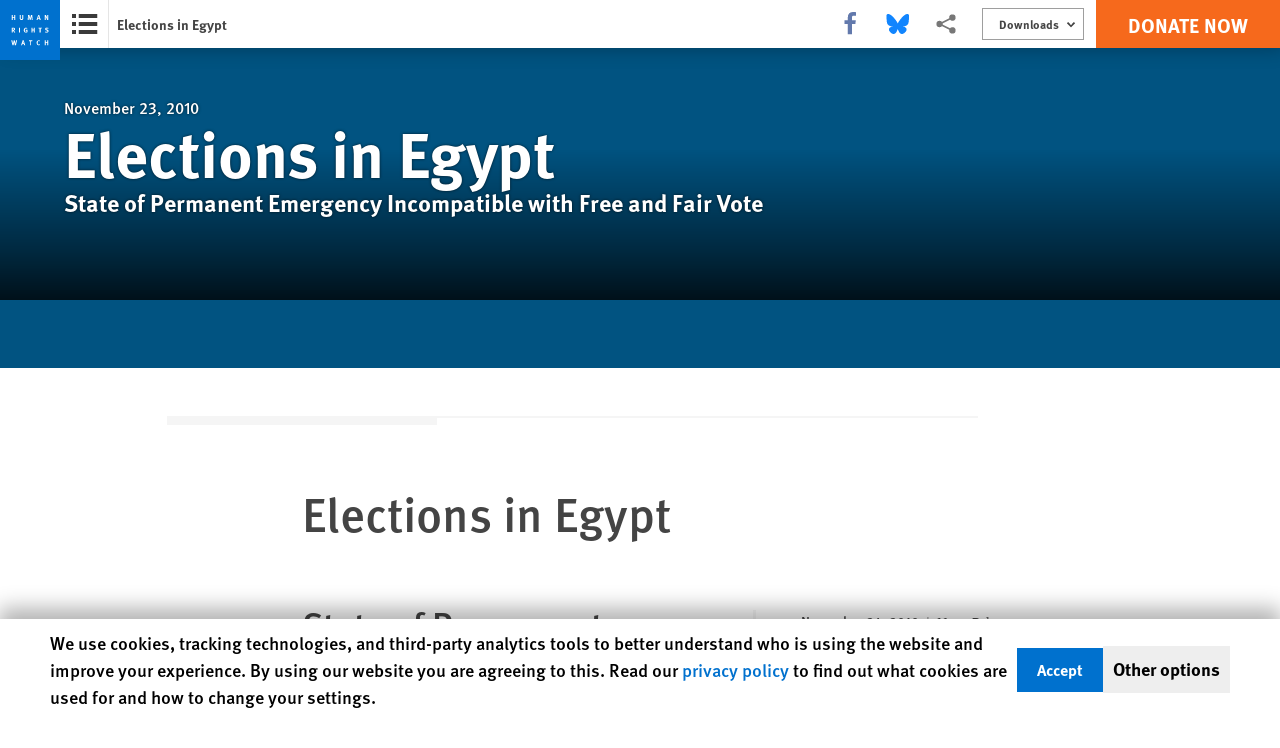

--- FILE ---
content_type: text/html; charset=UTF-8
request_url: https://www.hrw.org/report/2010/11/23/elections-egypt/state-permanent-emergency-incompatible-free-and-fair-vote
body_size: 53555
content:
<!DOCTYPE html>
<html lang="en" dir="ltr" prefix="og: https://ogp.me/ns#">
  <head>
    <meta charset="utf-8" />
<script>window['sa_metadata'] = {"title":"Elections in Egypt","langcode":"en","node_id":"256154","entity_type":"node","node_type":"report","created":"1290544216","region_country":["Middle East\/North Africa","Egypt"],"topic":["Press Freedom","Free Speech"]};</script>
<script async defer src="/libraries/custom/simpleanalytics.js"></script>
<script src="/modules/custom/hrw_consent/js/hrwconsent.js?v=1.7"></script>
<script>
        HrwConsent = new HrwConsent;
        HrwConsentSettings.domain = 'hrw.org';
        HrwConsentSettings.expires = 365;
      </script>
<script>var _mtm = window._mtm = window._mtm || [];_mtm.push({"mtm.startTime": (new Date().getTime()), "event": "mtm.Start"});var d = document, g = d.createElement("script"), s = d.getElementsByTagName("script")[0];g.type = "text/javascript";g.async = true;g.src="https://open-analytics.hrw.org/js/container_MOFt5fSb.js";s.parentNode.insertBefore(g, s);</script>
<meta name="description" content="This 24-page report documents the vague and subjective criteria in Egypt’s Political Parties Law that allow the government and ruling party to impede formation of new political parties." />
<link rel="canonical" href="https://www.hrw.org/report/2010/11/23/elections-egypt/state-permanent-emergency-incompatible-free-and-fair-vote" />
<meta name="google" content="H_DzcJuJMJKVAO6atlPsK4HHr2WienspT6e74P5fVFY" />
<meta name="citation_title" content="Elections in Egypt" />
<meta name="citation_publication_date" content="2010/11/23" />
<meta name="citation_journal_title" content="Human Rights Watch" />
<meta property="og:site_name" content="Human Rights Watch" />
<meta property="og:url" content="https://www.hrw.org/report/2010/11/23/elections-egypt/state-permanent-emergency-incompatible-free-and-fair-vote" />
<meta property="og:title" content="Elections in Egypt" />
<meta property="og:description" content="This 24-page report documents the vague and subjective criteria in Egypt’s Political Parties Law that allow the government and ruling party to impede formation of new political parties." />
<meta property="og:updated_time" content="2023-03-27T22:51:26-0400" />
<meta property="article:publisher" content="https://www.facebook.com/HumanRightsWatch" />
<meta property="article:published_time" content="2010-11-23T15:30:16-0500" />
<meta property="article:modified_time" content="2023-03-27T22:51:26-0400" />
<meta name="twitter:card" content="summary_large_image" />
<meta name="twitter:description" content="This 24-page report documents the vague and subjective criteria in Egypt’s Political Parties Law that allow the government and ruling party to impede formation of new political parties." />
<meta name="twitter:title" content="Elections in Egypt" />
<meta name="twitter:site" content="@hrw" />
<meta name="twitter:site:id" content="14700316" />
<meta name="Generator" content="Drupal 10 (https://www.drupal.org)" />
<meta name="MobileOptimized" content="width" />
<meta name="HandheldFriendly" content="true" />
<meta name="viewport" content="width=device-width, initial-scale=1.0" />
<script type="application/ld+json">{
    "@context": "https://schema.org",
    "@graph": [
        {
            "@type": "Report",
            "headline": "Elections in Egypt",
            "description": "This 24-page report documents the vague and subjective criteria in Egypt’s Political Parties Law that allow the government and ruling party to impede formation of new political parties.",
            "datePublished": "2010-11-23T15:30:16-0500",
            "dateModified": "2023-03-27T22:51:26-0400",
            "publisher": {
                "@type": "NGO",
                "@id": "https://www.hrw.org/",
                "name": "Human Rights Watch",
                "url": "https://www.hrw.org/",
                "logo": {
                    "@type": "ImageObject",
                    "representativeOfPage": "False",
                    "url": "https://www.hrw.org//themes/custom/hrw_design/dist/app-drupal/assets/logo.svg"
                }
            },
            "mainEntityOfPage": "https://www.hrw.org/report/2010/11/23/elections-egypt/state-permanent-emergency-incompatible-free-and-fair-vote"
        },
        {
            "@type": "WebPage",
            "@id": "https://www.hrw.org/report/2010/11/23/elections-egypt/state-permanent-emergency-incompatible-free-and-fair-vote",
            "speakable": {
                "@type": "SpeakableSpecification",
                "cssSelector": "#block-hrw-design-content"
            }
        }
    ]
}</script>
<link rel="icon" href="/sites/default/files/favicon.ico" type="image/vnd.microsoft.icon" />
<script src="/sites/default/files/google_tag/hrw_tag_manager/google_tag.script.js?t8ypun" defer></script>
<link rel="preload" as="font" href="/themes/custom/hrw_design/dist/app-drupal/assets/fonts/main/Fonts/38b5004a-00f0-4ad8-a6f6-4c8fe48b074b.woff2" type="font/woff2" crossorigin />
<link rel="preload" as="font" href="/themes/custom/hrw_design/dist/app-drupal/assets/fonts/main/Fonts/32a02776-64bf-464c-9c4f-4f57df3d72d6.woff2" type="font/woff2" crossorigin />
<link rel="preload" as="font" href="/themes/custom/hrw_design/dist/app-drupal/assets/fonts/main/Fonts/b273cf7b-f375-4188-9216-9101312446b2.woff2" type="font/woff2" crossorigin />

    <title>Elections in Egypt: State of Permanent Emergency Incompatible with Free and Fair Vote | HRW</title>
    <link rel="stylesheet" media="all" href="/sites/default/files/css/css_hgktC2jr1ZLEC0LeJ_78u5spkOdf6Wm3l5hXJSvyTRE.css?delta=0&amp;language=en&amp;theme=hrw_design&amp;include=eJxVzkESwyAIQNEL2XIkhyg1TBEyom29fTNpFumO92EBfbqwPiG3saHc6cewtndMVjdT0u5QxBaUs6rvDS7z0TM5F4Vkja5-mPYonGi_jBVZj6WPUsg7m8I_g-C00WNmT_aiNmH_IJmEysoVJfqKjeDU7VDw6Z0qLOj0BZg3UnY" />
<link rel="stylesheet" media="all" href="/sites/default/files/css/css_gWR9_HhWSh1S4Lq-e21zN12Mx1PHcuW80q7twCyXmgw.css?delta=1&amp;language=en&amp;theme=hrw_design&amp;include=eJxVzkESwyAIQNEL2XIkhyg1TBEyom29fTNpFumO92EBfbqwPiG3saHc6cewtndMVjdT0u5QxBaUs6rvDS7z0TM5F4Vkja5-mPYonGi_jBVZj6WPUsg7m8I_g-C00WNmT_aiNmH_IJmEysoVJfqKjeDU7VDw6Z0qLOj0BZg3UnY" />
<link rel="stylesheet" media="print" href="//fast.fonts.net/t/1.css?apiType=css&amp;projectid=b0af8052-798a-4f60-9b66-62993aa79ad2" async defer />

    <script src="/sites/default/files/js/js_tS_eBIoUabe6Zmx6cEF7atTdjtzp9S8D3Gieam-qGpw.js?scope=header&amp;delta=0&amp;language=en&amp;theme=hrw_design&amp;include=eJxVzmEOgzAIBeALdeNIhlnSEpEugFNvr2k02_7x8R4JGQMFdzJ4UcUPN_NEWwjrBNmWN8rzYqq2Dpmci8LYjLp9KYU8uCn8s6dxnjaVHe7htzCz8owyeEUjuPToSh4YfNZGv5_4bg7ocUd0"></script>

  </head>
  <body class="ltr">
    <noscript><iframe src="https://www.googletagmanager.com/ns.html?id=GTM-W5D7ZP" height="0" width="0" style="display:none;visibility:hidden"></iframe></noscript>
      <div class="dialog-off-canvas-main-canvas" data-off-canvas-main-canvas>
    
<div class="page page--node--report">
      <header>
            <a href="#hrw-cookie-dialog" id="hrw-cookie-popup-skip-link" class="visually-hidden focusable" aria-hidden="true" tabindex="-1">
        Skip to cookie privacy notice
      </a>
      <a href="#main-content" class="visually-hidden focusable">
        Skip to main content
      </a>
      

                <div class="region--header">
          


<div class="multi-header-bar fixed top-0 left-0 h-12 flex w-full justify-center z-20">
  <span class="multi-header-bar__runner bg-white h-12 absolute w-full z-1"></span>
  <div class="multi-header-bar__container flex w-lg">
    <div class="multi-header-bar__logo block absolute z-10 w-14 h-14">
      <a href="/">
        <svg xmlns="http://www.w3.org/2000/svg" viewBox="0 0 700 700" preserveAspectRatio="xMinYMin" class="max-w-full"><title>Human Rights Watch</title><path fill="#0071CE" d="M0 700h700V0H0z"/><path fill="#fff" d="M177 232v-56h-12v22h-16v-22h-11v56h11v-25h16v25zm94-18v-38h-12v41c0 4-3 6-8 6-4 0-7-1-8-4l-1-6v-37h-11v39c0 5 0 7 2 10 3 5 9 8 18 8 12 0 18-6 19-11l1-8zm110 18l-5-56h-14l-8 28-2 9-2-9-7-28h-15l-5 56h11l2-29 1-11 2 10 8 30h10l8-31 3-8v9l2 30h11zm94 0l-17-56h-12l-19 56h12l4-13h16l4 13h12zm-18-23h-11l3-10 2-11 3 10 3 11zm105 23v-56h-11l1 23 1 15-7-16-10-22h-13v56h11v-24l-1-16 8 18 9 22h12zM178 380l-13-22-2-3c7 0 12-7 12-15 0-10-6-17-16-17h-21v57h11v-24l2 1c2 1 3 3 9 13l5 10h13zm-15-40c0 3 0 5-2 6-1 1-3 2-8 2h-4v-15h10c3 1 4 4 4 7zm70 40v-57h-12v57zm88-5v-27h-22l2 10h8v12l-6 2c-4 0-7-1-9-3-3-3-4-8-4-16 0-9 1-15 5-18 2-2 4-3 8-3s8 1 11 4l6-7c-4-4-11-6-17-6s-10 1-14 4c-8 5-12 13-12 25 0 8 2 14 6 20 5 5 11 8 19 8 7 0 13-1 19-5zm85 5v-57h-11v22h-16v-22h-12v57h12v-25h16v25zm83-57h-41v10h14v47h12v-47h13zm78 39c0-8-5-14-14-17l-7-2c-5-1-6-2-6-5 0-4 3-7 8-7 4 0 8 1 13 5l5-9c-5-3-12-5-19-5-12 0-20 7-20 17l3 9c2 3 5 5 11 7l6 1c5 2 7 4 7 8 0 5-3 7-10 7-5 0-10-1-15-4l-4 9c5 3 13 5 19 5 14 0 23-8 23-19zM199 471h-12l-4 21-3 19-3-15-5-25h-12l-5 23-3 18-3-19-5-22h-12l14 57h12l5-23 3-16 2 16 5 23h13l13-57zm95 56l-17-56h-13l-18 56h12l4-13h16l4 13h12zm-19-22h-10a160 160 0 005-22 1386 1386 0 015 22zm103-34h-40v10h14v46h11v-46h13zm90 52l-5-7c-4 3-7 3-10 3-5 0-8-2-11-6-1-3-2-7-2-15 0-6 1-11 3-14s6-5 10-5l9 3 5-8c-3-2-9-4-15-4-9 0-17 5-21 13-3 5-4 10-4 17 0 9 2 15 7 20 5 6 11 8 18 8s11-1 16-5zm94 4v-56h-11v22h-16v-22h-12v56h12v-25h16v25z"/></svg>
      </a>
    </div>
    <div class="multi-header-bar__content flex w-full">
              <button title="Report summary" aria-label="Open the report summary"
          data-toggle-label="Close the report summary"
          aria-haspopup
          aria-controls="report-toc"
          class="multi-header-bar__toggle flex z-1">
          <div class="toggle-icon" aria-hidden="true">
            <div class="icon fill-current w-12 p-2 block">
              <svg viewBox="0 0 20 20" fill="currentColor" role="img" focusable="false" aria-hidden="true">
                <use xlink:href="/themes/custom/hrw_design/dist/app-drupal/assets/spritemap.svg?cacheBuster=#sprite-report-burger"></use>
              </svg>
            </div>
          </div>
          <div class="toggle-icon hidden" aria-hidden="true">
            <div class="icon fill-current w-12 p-2 block">
              <svg viewBox="0 0 20 20" fill="currentColor" role="img" focusable="false" aria-hidden="true">
                <use xlink:href="/themes/custom/hrw_design/dist/app-drupal/assets/spritemap.svg?cacheBuster=#sprite-report-cross"></use>
              </svg>
            </div>
          </div>
        </button>
                    <div class="multi-header-bar__title-wrapper   grid items-center text-gray-800 font-bold text-sm font-sans-main pl-2 z-1">
          <h2 class="multi-header-bar__title z-1 truncate">
                          
                      </h2>
        </div>
            <div class="multi-header-bar__utilities flex  ">
                          <div class="multi-header-bar__share flex z-1 items-center">
                          <div class="hrw-share--gray h-10 text-xs flex text-gray-900 justify-center items-center"><p class="minimal-share"><a href="https://www.facebook.com/sharer.php?u=https://www.hrw.org/report/2010/11/23/elections-egypt/state-permanent-emergency-incompatible-free-and-fair-vote" title="Share this via Facebook" class="facebook ms-icon" data-ms="facebook">
      <span class="sr-only">Share this via Facebook</span>
  <svg xmlns="http://www.w3.org/2000/svg" viewbox="0 0 571.4 1000" role="img" focusable="false" aria-hidden="true"><path d="M535.2 6.7V154h-87.7q-47.9 0-64.7 20.1t-16.7 60.3v105.4h163.5L507.8 505H366.1v423.6H195.3V505H53V339.8h142.3V218.2q0-103.8 58-161T407.9 0Q490 0 535.2 6.7z" /></svg>

</a>
<a href="https://bsky.app/intent/compose?text=Elections in Egypt%0Ahttps://www.hrw.org/report/2010/11/23/elections-egypt/state-permanent-emergency-incompatible-free-and-fair-vote" title="Share this via Bluesky" class="bluesky ms-icon" data-ms="bluesky">
      <span class="sr-only">Share this via Bluesky</span>
  <svg viewbox="-10 -50 600 600" fill="#1185fe" xmlns="http://www.w3.org/2000/svg">
<path d="M123.121 33.6637C188.241 82.5526 258.281 181.681 284 234.873C309.719 181.681 379.759 82.5526 444.879 33.6637C491.866 -1.61183 568 -28.9064 568 57.9464C568 75.2916 558.055 203.659 552.222 224.501C531.947 296.954 458.067 315.434 392.347 304.249C507.222 323.8 536.444 388.56 473.333 453.32C353.473 576.312 301.061 422.461 287.631 383.039C285.169 375.812 284.017 372.431 284 375.306C283.983 372.431 282.831 375.812 280.369 383.039C266.939 422.461 214.527 576.312 94.6667 453.32C31.5556 388.56 60.7778 323.8 175.653 304.249C109.933 315.434 36.0535 296.954 15.7778 224.501C9.94525 203.659 0 75.2916 0 57.9464C0 -28.9064 76.1345 -1.61183 123.121 33.6637Z" fill="#1185fe" />
</svg>

</a>
<a href="https://twitter.com/intent/tweet?text=Elections in Egypt&amp;url=https://www.hrw.org/report/2010/11/23/elections-egypt/state-permanent-emergency-incompatible-free-and-fair-vote" title="Share this via X" class="twitter ms-icon" data-ms="twitter">
      <span class="sr-only">Share this via X</span>
  <svg version="1.1" id="Layer_1" xmlns="http://www.w3.org/2000/svg" xlink="http://www.w3.org/1999/xlink" x="0px" y="0px" viewbox="0 0 400 400" space="preserve">
<path d="M312.23,23.66h59.83l-130.7,149.38L395.11,376.3H274.72l-94.29-123.28L72.54,376.3H12.68l139.79-159.77L4.98,23.66h123.44
	l85.23,112.69L312.23,23.66z M291.24,340.5h33.15L110.4,57.59H74.84L291.24,340.5z" />
</svg>

</a>
<a href="whatsapp://send?text=Elections in Egypt%20-%20https://www.hrw.org/report/2010/11/23/elections-egypt/state-permanent-emergency-incompatible-free-and-fair-vote" title="Share this via WhatsApp" class="whatsapp ms-icon" data-ms="whatsapp">
      <span class="sr-only">Share this via WhatsApp</span>
  <svg viewbox="0 0 16 16" xmlns="http://www.w3.org/2000/svg" role="img" focusable="false" aria-hidden="true" fill-rule="evenodd" clip-rule="evenodd" stroke-linejoin="round" stroke-miterlimit="1.414"><path d="M11.665 9.588c-.2-.1-1.177-.578-1.36-.644-.182-.067-.315-.1-.448.1-.132.197-.514.643-.63.775-.116.13-.232.147-.43.05-.2-.1-.842-.31-1.602-.985-.592-.525-.99-1.174-1.107-1.373-.116-.198-.013-.305.087-.404.09-.09.2-.232.3-.348.098-.116.13-.198.198-.33.066-.133.033-.248-.017-.348-.05-.1-.448-1.074-.614-1.47-.16-.387-.325-.334-.448-.34-.115-.006-.248-.007-.38-.007-.134 0-.35.05-.532.247-.182.2-.696.678-.696 1.653s.713 1.917.812 2.05c.1.132 1.404 2.133 3.4 2.99.476.205.846.327 1.136.418.476.15.91.13 1.253.08.383-.058 1.178-.48 1.344-.943.168-.463.168-.86.118-.943-.05-.083-.182-.133-.382-.232M8.034 14.52H8.03c-1.187 0-2.353-.318-3.37-.918l-.24-.143-2.507.653.67-2.43-.16-.25c-.662-1.05-1.012-2.263-1.01-3.508 0-3.633 2.97-6.59 6.623-6.59 1.77.002 3.43.688 4.68 1.934 1.252 1.244 1.94 2.9 1.94 4.66-.003 3.634-2.973 6.59-6.623 6.59m5.636-12.2C12.163.83 10.163.003 8.03 0 3.642 0 .07 3.556.067 7.928c0 1.397.366 2.76 1.063 3.964L0 16l4.223-1.102c1.164.63 2.474.964 3.807.965h.004c4.39 0 7.964-3.557 7.966-7.93 0-2.117-.827-4.11-2.33-5.608" /></svg>

</a>
<a href="mailto:?subject=Elections in Egypt&amp;body=https://www.hrw.org/report/2010/11/23/elections-egypt/state-permanent-emergency-incompatible-free-and-fair-vote" title="Share this via Email" class="email ms-icon" data-ms="email">
      <span class="sr-only">Share this via Email</span>
  <svg xmlns="http://www.w3.org/2000/svg" viewbox="0 0 33 32" role="img" focusable="false" aria-hidden="true"><path d="M.064 24.032V5.6q0-.032.096-.608l10.848 9.28-10.816 10.4q-.128-.448-.128-.64zm1.44-20.32q.224-.096.544-.096h29.216q.288 0 .576.096l-10.88 9.312-1.44 1.152-2.848 2.336-2.848-2.336-1.44-1.152zm.032 22.208l10.912-10.464 4.224 3.424 4.224-3.424L31.808 25.92q-.256.096-.544.096H2.048q-.256 0-.512-.096zm20.8-11.648l10.816-9.28q.096.288.096.608v18.432q0 .288-.096.64z" /></svg>

</a>
<a href="" title="More sharing options" class="share ms-icon" data-ms="share">
      <span class="sr-only">More sharing options</span>
  <svg fill="#fff" xmlns="http://www.w3.org/2000/svg" viewbox="0 0 30 30" width="30px" height="30px" role="img" focusable="false" aria-hidden="true"><path d="M 23 3 A 4 4 0 0 0 19 7 A 4 4 0 0 0 19.09375 7.8359375 L 10.011719 12.376953 A 4 4 0 0 0 7 11 A 4 4 0 0 0 3 15 A 4 4 0 0 0 7 19 A 4 4 0 0 0 10.013672 17.625 L 19.089844 22.164062 A 4 4 0 0 0 19 23 A 4 4 0 0 0 23 27 A 4 4 0 0 0 27 23 A 4 4 0 0 0 23 19 A 4 4 0 0 0 19.986328 20.375 L 10.910156 15.835938 A 4 4 0 0 0 11 15 A 4 4 0 0 0 10.90625 14.166016 L 19.988281 9.625 A 4 4 0 0 0 23 11 A 4 4 0 0 0 27 7 A 4 4 0 0 0 23 3 z" /></svg>

</a>
<a href="http://www.linkedin.com/shareArticle?mini=true&amp;url=https://www.hrw.org/report/2010/11/23/elections-egypt/state-permanent-emergency-incompatible-free-and-fair-vote&amp;title=Elections in Egypt" title="Share this via LinkedIn" class="linkedin ms-icon" data-ms="linkedin">
      <span class="sr-only">Share this via LinkedIn</span>
  <svg xmlns="http://www.w3.org/2000/svg" viewbox="0 0 857.1 1000" role="img" focusable="false" aria-hidden="true"><path d="M194.8 348.8v553H10.6v-553h184.2zM206.5 178q.5 40.8-28.2 68.1t-75.6 27.3h-1.1q-45.8 0-73.7-27.3T0 178q0-41.3 28.7-68.3t75.1-27.1 74.2 27.1 28.5 68.3zm650.6 406.8v317H673.5V606q0-58.6-22.6-91.8T580.4 481q-35.2 0-58.9 19.3T486 548q-6.1 16.7-6.1 45.2v308.6H296.3q1.1-222.7 1.1-361.1t-.5-165.1l-.6-26.8h183.6v80.3h-1.1q11.2-17.8 22.9-31.2t31.5-29 48.6-24.3 63.8-8.7q95.5 0 153.5 63.4t58 185.5z" /></svg>

</a>
<a href="http://reddit.com/submit?url=https://www.hrw.org/report/2010/11/23/elections-egypt/state-permanent-emergency-incompatible-free-and-fair-vote&amp;title=Elections in Egypt" title="Share this via Reddit" class="reddit ms-icon" data-ms="reddit">
      <span class="sr-only">Share this via Reddit</span>
  <svg fill="#000000" xmlns="http://www.w3.org/2000/svg" viewbox="0 0 30 30" width="30px" height="30px" role="img" focusable="false" aria-hidden="true"><path d="M 17.662109 2 C 15.565005 2 14 3.7131367 14 5.6621094 L 14 9.0351562 C 11.24971 9.1810926 8.7344872 9.9143634 6.7265625 11.064453 C 5.9527826 10.321405 4.9166871 9.991448 3.9121094 9.9921875 C 2.8229214 9.9929893 1.7094525 10.370413 0.94140625 11.234375 L 0.92382812 11.253906 L 0.90625 11.273438 C 0.16947928 12.194228 -0.12225605 13.427747 0.07421875 14.652344 C 0.25365009 15.770711 0.90137168 16.893419 2.0273438 17.628906 C 2.0199689 17.753058 2 17.874618 2 18 C 2 22.962 7.832 27 15 27 C 22.168 27 28 22.962 28 18 C 28 17.874618 27.980031 17.753058 27.972656 17.628906 C 29.098628 16.893419 29.74635 15.770711 29.925781 14.652344 C 30.122256 13.427747 29.830521 12.194228 29.09375 11.273438 L 29.076172 11.253906 L 29.058594 11.234375 C 28.290448 10.370294 27.177168 9.9929893 26.087891 9.9921875 C 25.08323 9.991448 24.046988 10.321133 23.273438 11.064453 C 21.265513 9.9143634 18.75029 9.1810926 16 9.0351562 L 16 5.6621094 C 16 4.6830821 16.565214 4 17.662109 4 C 18.182797 4 18.817104 4.2609042 19.810547 4.609375 C 20.650361 4.9039572 21.743308 5.2016984 23.140625 5.2910156 C 23.474875 6.2790874 24.402814 7 25.5 7 C 26.875 7 28 5.875 28 4.5 C 28 3.125 26.875 2 25.5 2 C 24.561213 2 23.747538 2.5304211 23.320312 3.3007812 C 22.125831 3.2346294 21.248238 2.9947078 20.472656 2.7226562 C 19.568849 2.4056271 18.738422 2 17.662109 2 z M 3.9121094 11.992188 C 4.3072494 11.991896 4.6826692 12.095595 4.9921875 12.263672 C 3.8881963 13.18517 3.0505713 14.261821 2.5449219 15.4375 C 2.2764358 15.106087 2.114647 14.734002 2.0507812 14.335938 C 1.9430146 13.664243 2.1440212 12.966045 2.4628906 12.552734 C 2.7642172 12.228395 3.3144613 11.992626 3.9121094 11.992188 z M 26.085938 11.992188 C 26.683756 11.992627 27.235874 12.22849 27.537109 12.552734 C 27.855979 12.966045 28.056985 13.664243 27.949219 14.335938 C 27.885353 14.734002 27.723564 15.106087 27.455078 15.4375 C 26.949429 14.261821 26.111804 13.18517 25.007812 12.263672 C 25.316626 12.095792 25.690955 11.991896 26.085938 11.992188 z M 10 14 C 11.105 14 12 14.895 12 16 C 12 17.105 11.105 18 10 18 C 8.895 18 8 17.105 8 16 C 8 14.895 8.895 14 10 14 z M 20 14 C 21.105 14 22 14.895 22 16 C 22 17.105 21.105 18 20 18 C 18.895 18 18 17.105 18 16 C 18 14.895 18.895 14 20 14 z M 20.238281 19.533203 C 19.599281 21.400203 17.556 23 15 23 C 12.444 23 10.400719 21.400969 9.7617188 19.667969 C 10.911719 20.600969 12.828 21.267578 15 21.267578 C 17.172 21.267578 19.088281 20.600203 20.238281 19.533203 z" /></svg>

</a>
<a href="https://telegram.me/share/url?url=https://www.hrw.org/report/2010/11/23/elections-egypt/state-permanent-emergency-incompatible-free-and-fair-vote&amp;text=Elections in Egypt" title="Share this via Telegram" class="telegram ms-icon" data-ms="telegram">
      <span class="sr-only">Share this via Telegram</span>
  <svg fill="#000000" xmlns="http://www.w3.org/2000/svg" viewbox="0 0 24 24" width="24px" height="24px" role="img" focusable="false" aria-hidden="true"><path d="M 19.976562 3.1210938 L 19.611328 3.2695312 C 19.611328 3.2695312 6.6375504 8.5740484 2.6132812 10.267578 L 2.0019531 10.525391 L 2.0019531 12.779297 L 6.9472656 14.755859 L 8.6796875 19.996094 L 10.251953 20.005859 L 12.955078 17.720703 L 16.355469 20.996094 L 18.808594 20.996094 L 21.964844 3.875 L 19.976562 3.1210938 z M 19.646484 5.4179688 L 17.146484 18.980469 L 13.044922 15.029297 L 10.224609 17.410156 L 11 14.375 L 17.28125 8 L 17.082031 7.7988281 C 17.082031 7.7988281 10.706702 11.473998 8.0019531 13.023438 L 4.5371094 11.638672 C 9.0770415 9.7455758 18.697943 5.8058761 19.646484 5.4179688 z" /></svg>

</a>
<a href="/node/256154/printable/print" title="Share this via Printer" class="printer ms-icon" data-ms="printer">
      <span class="sr-only">Share this via Printer</span>
  <svg xmlns="http://www.w3.org/2000/svg" viewbox="0 0 924 1000" role="img" focusable="false" aria-hidden="true"><path d="M0 900V567l116-129h85v64h-56l-80 89v245h795V591l-80-89h-56v-64h85l115 129v333H0zm201-319V251l151-151h372v481H201zm60-61h403V160H412v151H261v209z" /></svg>

</a>
</p>
</div>
                      </div>
                                  <div class="multi-header-bar__downloads hidden relative items-center lg:flex mx-3 z-10">
            <button
              class="multi-header-bar__downloads-button flex hover:bg-gray-200 border-gray-500 border items-center leading-tight h-8 py-1 px-2"
              aria-haspopup
              aria-controls="multi-header-bar__downloads-panel"
              aria-label="Open the downloads menu"
              data-toggle-label="Close the downloads menu"
              >
              <span class="download-item-title pl-2 text-xs font-bold font-sans-main pr-2">Downloads</span>
              


<div class="icon fill-current  w-2 inline-block">
  <svg viewBox="0 0 20 20" fill="currentColor"  role="img"  focusable="false"  aria-hidden="true"  >
        <use xlink:href="/themes/custom/hrw_design/dist/app-drupal/assets/spritemap.svg?cacheBuster=250315#sprite-chevron-down"></use>
  </svg>
</div>
            </button>
            <div id="multi-header-bar__downloads-panel" class="multi-header-bar__downloads-panel absolute bg-gray-100 px-4 py-2 invisible">
              <ul class="downloads-list">
                                                      <li class="downloads-item__odd p-2">
                      <a href="https://www.hrw.org/sites/default/files/reports/egypt1110WebforPosting.pdf" class="download-item-link flex align-center p hover:underline">
                        


<div class="icon fill-current flex-none w-4 inline-block">
  <svg viewBox="0 0 20 20" fill="currentColor"  role="img"  focusable="false"  aria-hidden="true"  >
        <use xlink:href="/themes/custom/hrw_design/dist/app-drupal/assets/spritemap.svg?cacheBuster=250315#sprite-docicon"></use>
  </svg>
</div>
                        <p class="download-item-title pl-2 text-sm font-bold font-sans-main">Download this report</p>
                      </a>
                    </li>
                                                </ul>
            </div>
          </div>
                          <div class="multi-header-bar__cta z-1">
                          






<a   class="uppercase btn btn-secondary btn-lg-sm h-12 text-sm md:text-lg lg:font-bold" href=https://donate.hrw.org/page/107245/donate/1?ea.tracking.id=EP2022EVpgdonate&amp;promo_id=1000>
        <span class="btn-text ">Donate Now</span>
  </a>
                      </div>
              </div>
    </div>
  </div>
</div>
  <div class="multi-header-overlay transition-long z-1"></div>
  <nav id="report-toc" class="multi-header-toc flex flex-col mt-4 fixed bg-white pt-20 pb-10 transition slide-away z-1 overflow-auto invisible">
    <h2 class="multi-header-toc__title text-2xl px-12 mb-6 font-bold font-sans"></h2>
    <ol class="multi-header-toc__list px-12"></ol>
              <div class="multi-header-toc__downloads px-12 mt-12">
        <h3 class="multi-header-toc__downloads-title text-md uppercase font-bold pb-4">Downloads</h3>
        <ul class="downloads-list">
                                    <li class="downloads-item__odd py-2">
                <a href="https://www.hrw.org/sites/default/files/reports/egypt1110WebforPosting.pdf" class="download-item-link flex align-center p">
                  


<div class="icon fill-current flex-none w-4 inline-block">
  <svg viewBox="0 0 20 20" fill="currentColor"  role="img"  focusable="false"  aria-hidden="true"  >
        <use xlink:href="/themes/custom/hrw_design/dist/app-drupal/assets/spritemap.svg?cacheBuster=250315#sprite-docicon"></use>
  </svg>
</div>
                  <p class="download-item-title pl-2 text-sm font-bold font-sans-main">Download this report</p>
                </a>
              </li>
                              </ul>
      </div>
      </nav>
      </div>

          </header>
    <main class="main" role="main">
    <a id="main-content" tabindex="-1"></a>      <div class="overflow-auto">
    



<div class="container-large max-w-lg mx-auto px-6 sm:px-8 md:pr-14 md:pl-24 x2l:px-0 x2l:mx-32 x3l:mx-auto">
          <div id="block-hrw-design-hrwsuggestions">
  
    
      

<dialog
  class="hrw-suggestion hrw-suggestion--textonly"
  data-suggestion-type="textonly"
  hidden
  open
>

  <div class="suggestion-inner">

    <div class="suggestion-prompt">
      Would you like to see a version of this page that loads faster by showing text only?
    </div>

    <div class="suggestion-options">
      <a class="suggestion-link" href="//text.hrw.org/report/2010/11/23/elections-egypt/state-permanent-emergency-incompatible-free-and-fair-vote">
          Yes
        </a><button class="suggestion-dismiss">
        No, don't ask again
      </button>    </div>

    <button class="suggestion-close">
      <span aria-hidden="true">&#x2715;</span><span class="sr-only"> Close</span>
    </button>

  </div>

</dialog>

  </div>

      </div>
  </div>

    
      <div>
    <div data-drupal-messages-fallback class="hidden"></div><div id="block-hrw-design-content">
  
    
      <div  lang="en" dir="ltr" class="report">
    <div class="layout layout--onecol">
    <div  class="layout__region layout__region--content">
      <div>
  
    
      

<div class="report__header">

  

    

<header class="report-header max-w-lg mx-auto mb-12">
  



<div class="container-large max-w-lg mx-auto px-6 sm:px-8 md:pr-14 md:pl-24 x2l:px-0 x2l:mx-32 x3l:mx-auto">
        <div class="report-header__container max-w-full flex flex-col lg:relative lg:block">
                  <img class="report-header__image w-full order-2" src=""
              alt="" height="" width="">
        
        <div class="report-header__content flex flex-row bottom-0 h-full w-full mx-auto p-8 md:p-12 lg:px-16 lg:background-grade">
          <div class="report-header__content-inner w-full mt-8 lg:mt-auto">

            <div class="report-header__dateline inline-flex whitespace-no-wrap flex-wrap items-baseline">
                            <time class="report-header__dateline-date text-gray-800 text-sm mb-4 md:mb-0 md:text-base lg:text-white lg:text-shadow">
                November 23, 2010
              </time>
            </div>
            <h1 class="report-header__title text-2xl font-bold text-black leading-none sm:text-3xl md:text-4xl lg:text-5xl xl:text-6xl lg:text-white lg:font-bold lg:text-shadow">
              <span>Elections in Egypt</span>

            </h1>
            <p class="report-header__subtitle text-md text-black font-thin md:font-bold md:text-2xl lg:text-white lg:text-shadow">
              State of Permanent Emergency Incompatible with Free and Fair Vote
            </p>

            <div class="report-header__subsection mt-8 w-full justify-between lg:text-shadow">
                                            





                                        </div>
          </div>

                      <nav class="report-header__multimedia text-white hidden w-40 pt-8 mt-auto ml-auto lg:block">
              <ul class="report-header__multimedia-list">
                                                                                                                                                                                          </ul>
            </nav>
                  </div>
      </div>

      
      
              <nav class="report-header__multimedia-lower text-black pt-8 ml-auto px-8 sm:px-16 md:px-32 lg:hidden">
          <ul class="report-header__multimedia-list">
                                                                                                    </ul>
        </nav>
          </div>
</header>

</div>

  </div>

    </div>
  </div>
  



<div class="container-small max-w-sm mx-auto px-6 sm:px-8 md:pr-14 md:pl-24 x2l:px-0 x2l:mx-32 x3l:mx-auto">
  
        
                  



<div class="container-report max-w-report mx-auto">
                <div >
                <div>
  
    
      <div class="report__main-content">
  <div class="report-body article-body--contained article-body__report font-lg leading-relaxed">
    

<div>
      <div class="rich-text mx-auto">
      <div xmlns:st1="urn:schemas-microsoft-com:office:smarttags" xmlns:w="urn:schemas-microsoft-com:office:word" xmlns:o="urn:schemas-microsoft-com:office:office">
<div class="WordSection1">
<h1>Elections in Egypt</h1>
<h2><span>State of Permanent Emergency
Incompatible 
with Free and Fair Vote</span></h2>
<div class="toc toc-1">Introduction</div>
<div class="toc toc-1">I. Elections
in a State of Emergency</div>
<div class="toc toc-2">Disruption
of Demonstrations</div>
<div class="toc toc-2">Media
Crackdown</div>
<div class="toc toc-2">Arrests of
Campaign Activists</div>
<div class="toc toc-1">II.
Crackdown on the Muslim Brotherhood</div>
<div class="toc toc-1">III.
Election Violence and Police Brutality</div>
<div class="toc toc-1">IV.
Insufficient Independent Oversight</div>
<div class="toc toc-2">Judicial
Supervision Curtailed</div>
<div class="toc toc-2">Civil
Society Observation of Elections</div>
<div class="toc toc-1">V. Stifling
Political Parties</div>
<div class="toc toc-1">VI. Looking Forward</div>
</div>
<div class="WordSection2">
<h1>Introduction</h1>
<blockquote>“The will of the people shall be the basis of the
authority of government; this will shall be expressed in periodic and genuine
elections which shall be by universal and equal suffrage and shall be held by
secret vote or by equivalent free voting procedures.” </blockquote>
<blockquote>—Universal Declaration of Human Rights, Article 21(3)</blockquote>
<p>The year 2010 could be key for assessing Egypt’s
ability to run free and fair elections. On June 1, 2010, Egyptians cast votes
for two-thirds of the Consultative Council (Maglis al-Shura), the upper house
of parliament.<a href="#_ftn1" name="_ftnref1" id="_ftnref1"><span>[1]</span></a>
On November 28 elections are scheduled for the People’s Assembly (Maglis
al-Shaab), the lower house. As the uncertain health of President Hosni Mubarak
fuels intense speculation about his successor, the November 2010 elections
could be an indicator of the country’s preparedness for critical
presidential elections scheduled for 2011.</p>
<p>Much stands in the way of free and fair electoral
participation. Egypt remains under an Emergency Law that gives security
officials free reign to prohibit or disperse election-related rallies,
demonstrations, and public meetings, and also to detain people indefinitely
without charge. Throughout 2010 and especially in the weeks leading up to the
parliamentary elections, authorities have used these powers to disrupt and
prevent gatherings and arrest individuals solely for exercising their rights to
freedom of association, assembly, and expression—freedoms that are
essential to free and fair elections. </p>
<p>The most recent prior
People’s Assembly elections in 2005 were marred by fraud and violence but
were strongly contested. Members of the banned Muslim Brotherhood organization
won 88 seats as independents – some 60 percent of the seats they
contested. The presence of the Muslim Brotherhood-affiliated candidates
sometimes sparked more active debates in the Assembly, in which MPs called
ministers to account and raised specific human rights concerns.<a href="#_ftn2" name="_ftnref2" id="_ftnref2"><span>[2]</span></a> However, the independent MPs have not been able
to affect legislation.</p>
<p>In 2005 President Hosni
Mubarak promised to “enshrine the liberties of the citizen and
reinvigorate political parties,” but a series of constitutional
amendments in 2007 and the renewal of the state of emergency in 2008 and again
in 2010 have further eroded political rights.<a href="#_ftn3" name="_ftnref3" id="_ftnref3"><span>[3]</span></a></p>
<p>Article 76 of the
Constitution, as amended in 2005, allows multiple presidential candidates, but
sharply restricts who may run; a candidate must be a leader of an officially
recognized political party that has existed for at least five years and has won
at least three percent of the seats in both the People’s Assembly and the
Shura Council. Any independent candidate must secure the endorsement of at
least 250 elected members of the People’s Assembly, the Shura Council,
and governorate-level councils, with at least 65 of them members of the
People’s Assembly. The ruling National Democratic Party’s
stranglehold on all of these bodies makes an independent candidacy—such
as that of former International Atomic Energy Agency chief Mohamed El
Baradei—virtually impossible. El Baradei has attracted support from
across the political spectrum because he is not affiliated with the NDP or any
other party.</p>
<p>A substantial factor in El Baradei’s popularity has
been his calls for an end to the state of emergency, for full judicial
supervision of the electoral process, for monitoring by independent Egyptian
and international civil society organizations, for equal access for all
candidates to the media, and for simplifying voting procedures by allowing
individuals to certify their eligibility through use of the national
identification card that every Egyptian must acquire at age 16. </p>
<p>A new problem in 2010 is that unlike in the elections of the
last 10 years, the government has drastically limited independent judicial
supervision of the polling, following a constitutional amendment pushed through
in 2007. Another new factor is the recently established High Elections
Commission (HEC), which issues monitoring permits and appoints “general
committees,” comprising a limited number of judges who are to oversee the
polling. The HEC, whose leadership has already changed twice since the
commission became operational in May, functions with little transparency and
has no standing secretariat to allow for communication with other bodies
involved in election observation. Prior to the Shura Council elections, the HEC
rejected 65 percent of the monitoring requests by civil society groups. </p>
<p>One positive development
has been Law 149 of 2009, which allocates 64 parliamentary seats to women,
increasing the total number of People’s Assembly seats to 518. According
to the Egyptian Centre for Women’s Rights, the quota has encouraged
women’s electoral participation, with 1,046 women running for seats this
year compared to 121 in 2000 and 127 in 2005.<a href="#_ftn4" name="_ftnref4" id="_ftnref4"><span>[4]</span></a></p>
<p>The Political Parties Committee (PPC) retains full control
over the registration of new parties. Its partisan composition, sweeping
powers, and subjective criteria for making decisions have been a recipe for the
routine exclusion of nascent political parties. </p>
<p>People’s Assembly
elections in particular have often involved widespread violence on voting day.
The 2005 parliamentary elections saw serious violence at polling stations,
which led to at least 12 deaths and hundreds of arrests of opposition activists
and journalists. Sharply reduced independent judicial supervision this year
makes independent monitoring of the upcoming elections more crucial, but the
government has rejected calls by Egyptians and other governments for
international observers. At this writing, less than a week before the
elections, Egyptian NGOs have yet to receive monitoring permits from the Higher
Elections Committee, which issued only 1,400 out of 4,000 requested for the
Shura elections in June 2010. </p>
<p>Under international human rights law, the Egyptian
government is obliged to respect article 25 of the International Covenant on
Civil and Political Rights (ICCPR), which stipulates that</p>
<blockquote>Every citizen shall have the right and the opportunity, without
any of the distinctions mentioned in article 2 and without unreasonable
restrictions:</blockquote>
<blockquote>(a) To take part in the conduct of public affairs, directly
or through freely chosen representatives; (b) To vote and to be elected at
genuine periodic elections which shall be by universal and equal suffrage and
shall be held by secret ballot, guaranteeing the free expression of the will of
the electors.</blockquote>
<h1>I. Elections in a State of Emergency </h1>
<p>Egypt has been governed
under the Emergency Law (Law No. 162 of 1958) almost continuously since 1967
and without interruption since Hosni Mubarak became president in October 1981.
The government has regularly renewed the law, most recently in May 2008 and May
2010, each time for two additional years, despite President Mubarak’s
public commitment in 2005 to allowing it to expire. The Emergency Law gives
security officials free reign to crack down on demonstrations and public
meetings and to detain people indefinitely without charge.</p>
<h2><span>Disruption of Demonstrations</span></h2>
<p>In 2010 security officials have disrupted political rallies,
public protests, and efforts by members and supporters of the Muslim
Brotherhood to compete in elections. Activists with the April 6 Youth Movement,
named after a strike of workers and opposition activists on that date in 2008,
organized a demonstration on April 6, 2010, to call for an end to the state of
emergency and amend the constitution to allow for open and inclusive
presidential elections. Authorities refused them permission to demonstrate,
using their authority under the Emergency Law to ban all demonstrations. Around
60 demonstrators gathered anyway in front of the Shura Council building on Kasr
al-Aini Street and peacefully chanted slogans. After 10 minutes, security
officials moved in, arresting at least 21 protesters and beating others.
Officials arrested more than 100 peaceful demonstrators in Cairo that day. The
prosecutor charged 33 of them with participating in a demonstration to
overthrow the regime and “participating in a group whose goal is to
resist the basic principles upon which the regime is based, incite hatred
against it, and show contempt for it.”<a href="#_ftn5" name="_ftnref5" id="_ftnref5"><span>[5]</span></a> The prosecutor
subsequently ordered their release. Authorities have not prosecuted these
cases, but neither have they dismissed the charges and closed the files. </p>
<p>In June 2010 widespread demonstrations took place after
police officers brutally beat 28-year-old Khaled Said to death on an Alexandria
street. On June 20 security officers arrested at least 55 protesters in Cairo, detaining them for up to four hours before releasing them. When protesters assembled
at Bab al-Louk Square and a group of around 100 of them walked from there
through downtown streets chanting slogans accusing the Ministry of Interior of
responsibility for Said’s death, riot police and central security
officers intervened. Human Rights Watch observed security officials beating,
dispersing, and arresting scores of people, including protesters, journalists,
and bystanders. Security officials drove the detainees around for hours and
then released them on highways outside of Cairo.</p>
<h2><span>Media Crackdown</span></h2>
<p>In the past six weeks authorities have clamped
down on media freedoms, one area where there had been measurable liberalization
in recent years. On October 3 Ibrahim Eissa, editor of the independent daily <i>Al
Dustour</i> and one of the government’s most vocal critics, warned that
“the Egyptian regime cannot give up cheating in elections, so the only
solution for the authorities is to stop any talk about rigging, rather than
stopping the rigging itself… So the result is the silencing of satellite
channels ... and then the turn of the newspapers will come.”<a href="#_ftn6" name="_ftnref6" id="_ftnref6"><span>[6]</span></a> On October 5 the newspaper’s new owner,
Al-Sayed Badawi, fired Eissa. Badawi heads a political party, Al Wafd, which
was then preparing to field candidates for the parliamentary elections.</p>
<p>Talk shows on private
satellite television channels hosted by high-profile media personalities such
as Eissa and Amr Adieb were extremely popular in Egypt. In September 2010 On TV
canceled Eissa’s talk show, <i>Baladna</i>, a move the Journalists
Syndicate criticized as “an organized attack on media freedom in Egypt,
especially in light of the approaching parliamentary elections.” The
syndicate’s statement said authorities had instructed station owners to
tone down criticism of the government at this time.<a href="#_ftn7" name="_ftnref7" id="_ftnref7"><span>[7]</span></a> Also in September Orbit TV canceled Adieb’s
program, <i>Cairo Today</i>,which had been running for 12 years. </p>
<p>On October 11 the National Telecommunications Regulatory
Authority announced a new requirement for organizations that send SMS messages
to subscribers to secure prior permission from the Ministry of Information and
the Supreme Press Council.<a href="#_ftn8" name="_ftnref8" id="_ftnref8"><span>[8]</span></a>
This appeared to be directed at the Muslim Brotherhood as well as at groups
such as the April 6 Youth Movement, which use SMS messaging to mobilize
activists for demonstrations. </p>
<p>On October 13 the government issued regulations effectively
bringing all live broadcasts by private companies under control of state
television, and on November 1 issued directives requiring prior permission for
satellite television uplinks. </p>
<h2><span>Arrests of Campaign Activists</span></h2>
<p>Since March 2010 security officials have arrested scores of
activists affiliated with the National Association for Change, the Campaign to
Support [Mohamed] El Baradei, and the April 6 Youth Movement. On April 2 state
security officers arrested Ahmad Mehni, publisher of <i>El Baradei and the
Dream of a Green Revolution,</i> and detained him for two days before releasing
him without charge. Zyad Elelaimy, a lawyer representing the Baradei campaign,
told Human Rights Watch that he had documented the arrest of at least 40
persons gathering signatures and providing other support for El Baradei’s
campaign; authorities held them briefly and released them without charge. </p>
<p>In the week beginning September 9 unidentified security
officers briefly “disappeared” three activists with El Baradei’s
campaign. On September 9 witnesses saw men in plainclothes arrest Amr Salah, a
researcher at the Cairo Institute for Human Rights Studies. Salah’s
whereabouts were unknown until authorities released him some 24 hours later,
and Salah told Human Rights Watch that the officers had questioned him about
his political activities. The following day officers arrested Ahmad Eid, also
an El Baradei activist, and held him incommunicado for a day. On September 14
airport security officers arrested &nbsp;Salah and Eid’s friend and
fellow activist Shadi Ghazali Harb &nbsp;as he was about to board a flight to
Ireland, effectively “disappearing” him, and kept him in custody
for 30 hours. </p>
<p>Freedom of assembly and freedom of expression are
prerequisites to free and fair elections. In its interpretation of Article 25
of the ICCPR, the United Nations Human Rights Committee, the body of experts
that reviews states’ compliance with the covenant, wrote: </p>
<blockquote>In order to ensure the
full enjoyment of rights protected by article 25, the free communication of
information and ideas about public and political issues between citizens,
candidates, and elected representatives is essential. This implies a free press
and other media able to comment on public issues without censorship or
restraint and to inform public opinion. It requires the full enjoyment and
respect for the rights guaranteed in articles 19, 21 and 22 of the Covenant,
including freedom to engage in political activity individually or through
political parties and other organizations, freedom to debate public affairs, to
hold peaceful demonstrations and meetings, to criticize and oppose, to publish
political material, to campaign for election, and to advertise political ideas.<a href="#_ftn9" name="_ftnref9" id="_ftnref9"><span>[9]</span></a>
</blockquote>
<h1><span>II. Crackdown on the
Muslim Brotherhood</span></h1>
<p>In the 2005 People’s Assembly elections Muslim
Brotherhood members running as independent candidates won 88 out of the 150
constituencies they contested, confirming their status as the country’s
most powerful political opposition group. Their strong showing prompted a
renewed government clampdown on the organization.<a href="#_ftn10" name="_ftnref10" id="_ftnref10"><span>[10]</span></a></p>
<p>On October 9, 2010, the Muslim Brotherhood announced that it
would contest 30 percent of the 518 People’s Assembly seats. </p>
<p>Elections in Egypt typically involve widespread arrests of
Muslim Brotherhood members in the run up to voting day. Leading up to the
elections of November 2000 Muslim Brotherhood lawyers said that security forces
had arrested around 1,600 members of the organization over a period of several
months.<a href="#_ftn11" name="_ftnref11" id="_ftnref11"><span>[11]</span></a>
In the election year of 2005 Egyptian security officers arrested at least 800
members of the organization in the months preceding the parliamentary
elections.<a href="#_ftn12" name="_ftnref12" id="_ftnref12"><span>[12]</span></a>
In the month prior to municipal elections on April 8, 2008, security officers
arrested at least 831 members.<a href="#_ftn13" name="_ftnref13" id="_ftnref13"><span>[13]</span></a></p>
<p>This year was hardly different. On November 21, Abdelmoneim
Maqsud, the Muslim Brotherhood’s chief lawyer, announced that Egyptian
security forces had arrested 1206 Muslim Brotherhood members, including five
candidates, and brought 702 of this group before prosecutors while releasing
the rest. The arrests started on October 10, the day after the Brotherhood
announced it would compete in the elections, officers arrested 22 members of
the organization in Mansura and Alexandria; prosecutors ordered their detention
for 15 days on charges of “membership in an illegal organization”
and “distributing publications that threaten public order,” in some
cases in reference to their “Islam is the Solution” campaign
slogan. Authorities arrested another 16 members on October 14 in Beheira, Aswan, Minya, Gharbiyya, and Sharqiyya. By October 16, according to Abdelmoneim Maqsud, the
Muslim Brotherhood’s chief lawyer, 154 people had been arrested, 84 of
whom were released.<a href="#_ftn14" name="_ftnref14" id="_ftnref14"><span>[14]</span></a>
Over the following two weeks security officers arrested a further 109 members,
including, on October 26, a group of 76 in Alexandria, Gharbeia, and Beheira,
for putting up campaign posters.<a href="#_ftn15" name="_ftnref15" id="_ftnref15"><span>[15]</span></a>
A security official told <i>Al-Masry al-Youm</i> that putting up posters with
the slogan “Islam is the Solution” was against the law, though no
provisions under Egyptian law specifically prohibit such language.<a href="#_ftn16" name="_ftnref16" id="_ftnref16"><span>[16]</span></a></p>
<p>Earlier in the year, in the six weeks before the Shura
elections, security officers arrested at least 105 Brotherhood members in
connection with campaigning, mainly for putting up posters for candidates.
Security officials sometimes said those detained “belonged to a banned
group” and held meetings and distributed leaflets “that incite the
toppling of the regime.”<a href="#_ftn17" name="_ftnref17" id="_ftnref17"><span>[17]</span></a><i>Al-Masry al-Youm</i> reported that some of those arrested were preparing to
submit their candidacy papers for the Shura elections.<a href="#_ftn18" name="_ftnref18" id="_ftnref18"><span>[18]</span></a></p>
<p>The Muslim Brotherhood has never sought to register as a
political party. At first, the group’s older members opposed the idea
ideologically, and later, many members felt it would be a futile attempt, given
the ongoing government crackdown. The government continues to rely on the 1954
decree banning the Muslim Brotherhood for alleged acts of violence in order to
arrest thousands of Brotherhood members half a century later on the basis of “membership
in an illegal organization.” One of the constitutional amendments
introduced in 2007 included an addition to article 5, which now reads: “No
political activity shall be exercised or political parties established on the
basis of religion or on discrimination due to gender or race.”<a href="#_ftn19" name="_ftnref19" id="_ftnref19"><span>[19]</span></a>
In a February 2010 letter to Human Rights Watch, the Ministry of Foreign
Affairs reiterated the government position that “no political activity or
political party can be based on any religious reference or basis.”<a href="#_ftn20" name="_ftnref20" id="_ftnref20"><span>[20]</span></a></p>
<p>Under international law, freedom of expression and
association can be limited only on narrowly defined grounds of public order.
Any restriction must be prescribed by law, be for a legitimate purpose, and be
the least restrictive measure possible to meet that purpose. A ban on an
organization solely because of the political positions it holds, and the fact
that it uses a religious framework or espouses religious principles, is not a
legitimate reason to limit freedom of association and expression under
international human rights law. A government may legitimately ban a party that
uses or promotes violence, but it must meet that high standard of factual
proof. In addition, it may detain individuals responsible for specific criminal
acts, but not for mere membership in, or support for, a political organization
that the government has decided to outlaw.</p>
<p>The ICCPR prohibits broadly worded bans on nonviolent
political activity. It guarantees citizens, in article 25, the right to take
part in the conduct of public affairs, either directly or through freely chosen
representatives, and the right to vote and to be elected in periodic and fair
elections. These rights may not be denied on the basis of race, religion, or
gender, among other distinctions. Egypt’s present law violates the rights
of supporters of a party that claims a religious basis for its program to
associate together and to vote for representatives of their choice. </p>
<p>&nbsp;“Membership
in an illegal organization,” the charge most frequently leveled against
Muslim Brotherhood members, amounts to punishing persons solely for exercising
their right to freedom of association. In its General Comment 25, which
provides interpretation islfor article 25 of the ICCPR, the Human Rights
Committee stated: “the right to freedom of association, including the
right to form and join organizations and associations concerned with political
and public affairs, is an essential adjunct to the rights protected by article
25.”<a href="#_ftn21" name="_ftnref21" id="_ftnref21"><span>[21]</span></a></p>
<h1><span>III. Election Violence
and Police Brutality</span></h1>
<p>During elections season in Egypt, political activism
typically becomes focused and opposition parties and movements organize
protests and meetings in which they call for free elections and structural
reforms. Security officials view these activities with suspicion and frequently
<span>resort to arbitrary arrests and excessive use of force to
disperse rallies and demonstrations</span>. In<span> one incident on
May 25, 2005, security agents and thugs apparently working on their behalf
attacked protestors at a demonstration against proposed constitutional
amendments to limit judicial supervision of elections, further restrict who can
run for president, and abrogate constitutional civil liberties protections in
cases involving terrorism charges.</span><a href="#_ftn22" name="_ftnref22" id="_ftnref22"><span>[22]</span></a>Plainclothes
security agents beat demonstrators, and riot police allowed—and sometimes
encouraged—thugs to beat and sexually assault women protestors and
journalists.</p>
<p>In some cases documented
during the 2005 parliamentary elections, security officials barred access to
polling stations; in other cases violence erupted between NDP supporters and
opposition candidates, usually from the Muslim Brotherhood. At least 12 people
died as a result of violence during the 2005 elections, which were held in three rounds in November and
December. The second and third rounds in particular, following the Muslim
Brotherhood’s strong showing in the first found, were marked by increased
voter intimidation, with widespread reports of beatings and arrests of
journalists and election monitors.<a href="#_ftn23" name="_ftnref23" id="_ftnref23"><span>[23]</span></a></p>
<p>According to the report on the 2005 elections by the
Independent Committee on Election Monitoring (ICEM), a coalition of NGOs led by
the Cairo-based Ibn Khaldun Center, </p>
<blockquote>By the end of the election, the levels of violence and
harshly repressive tactics used by security reached a critical point. The
number of fatalities, injuries, and arrests accumulated throughout the month,
reaching its apex in the runoff of the final round where twelve people were
killed…. Thugs, in plain sight of the police, prevented voters from
entering the polling places in Bandar Beni Sueif and in the Nasser district. In
the same district at Al Adwa school, the polling station was closed for a few
hours to prevent a group of Muslim Brotherhood supporters who had gathered from
voting.<a href="#_ftn24" name="_ftnref24" id="_ftnref24"><span>[24]</span></a>
</blockquote>
<p>Monitors from the
International Republican Institute, a Washington-based NGO affiliated with the
Republican Party, witnessed “a brutal and bloody fistfight between
candidate supporters, during which police stood by silently and did not
intervene.”<a href="#_ftn25" name="_ftnref25" id="_ftnref25"><span>[25]</span></a> Reporters Without Borders documented at least 18
cases where security forces beat up or arrested Egyptian and foreign
journalists, denied them entry to polling stations, or confiscated their
cameras and phones.<a href="#_ftn26" name="_ftnref26" id="_ftnref26"><span>[26]</span></a></p>
<p>In the aftermath of the 2005 elections, several senior
judges publicly criticized election irregularities. Government moves to
discipline the judges prompted public demonstrations on their behalf. On April
24, 2006, plainclothes police attacked activists who had gathered outside the
Judges’ Club, the quasi-official professional association for members of
the judiciary, to support the judges, and beat them with batons. Over the
course of several days, police arrested at least 51 persons protesting the lack
of judicial independence and the fraud and intimidation associated with the
2005 elections. Authorities, under provisions of the Emergency Law, referred
the detained protesters to the State Security Prosecutor on charges of
participating in a gathering of more than five people, insulting the president,
and disseminating propaganda and malicious rumors.<a href="#_ftn27" name="_ftnref27" id="_ftnref27"><span>[27]</span></a>
Several days later, members of security forces attacked protesters attempting
to rally near the High Court in support of two of the judges, Hisham
al-Bastawissi and Mahmud Mekki, who were facing a disciplinary hearing after
they publicly criticized the parliamentary elections as fraudulent.
Plainclothes security officers also attacked journalists attempting to cover
the events.<a href="#_ftn28" name="_ftnref28" id="_ftnref28"><span>[28]</span></a></p>
<p>The violence surrounding the 2005
parliamentary elections and their aftermath was not unique, although the
Egyptian Organization for Human Rights “found that violence in 2005 was
much higher than during the 2000 [previous parliamentary] election. In 2005, 12
people were killed and 500 were injured in election-related violence, compared
to 8 killed and 64 injured in 2000.”<a href="#_ftn29" name="_ftnref29" id="_ftnref29"><span>[29]</span></a> The failure to
investigate the attacks on peaceful demonstrators and arbitrary arrests of
protestors in past elections, or to prosecute any of those responsible, can
give an impression of toleration for such violence and intimidation in future
elections. </p>
<p>Under the ICCPR, Egypt has a general obligation to provide
an effective remedy to all those whose rights have been violated.<a href="#_ftn30" name="_ftnref30" id="_ftnref30"><span>[30]</span></a>
This involves the duty to promptly investigate and prosecute those responsible
for ordering or carrying out acts of violence. </p>
<p>Egypt is also obliged under international law to ensure an
environment where voters feel secure and able to make voting choices freely.
The Human Rights Committee says that, to ensure the application of article 25, “voters
should be protected from any form of coercion or compulsion to disclose how
they intend to vote or how they voted, and from any unlawful or arbitrary
interference with the voting process.”<a href="#_ftn31" name="_ftnref31" id="_ftnref31"><span>[31]</span></a></p>
<h1><span>IV. Insufficient
Independent Oversight</span></h1>
<p>Egyptian citizens perceive the judiciary in Egypt as more independent politically than any other official institution. Until amended in
2007 at the government’s behest, Egypt’s constitution required
judges to supervise the process of voting and vote-counting. </p>
<p>Despite—or perhaps because of—the violence and
fraud associated with elections in 2000 and 2005, the 2010 People’s
Assembly elections will take place in the absence of meaningful judicial
supervision and with civil society monitoring tightly curtailed. On August 29,
2010, <i>Al-Dustour</i> published the findings of a leaked National Council for
Human Rights (NCHR) report on the Shura elections of the previous June, which
NCHR staff subsequently confirmed to Human Rights Watch as accurate.<a href="#_ftn32" name="_ftnref32" id="_ftnref32"><span>[32]</span></a>
The NCHR report found that for the Shura elections, only 700 judges were
responsible for monitoring 35,000 auxiliary polling stations, making effective
supervision impossible. The NCHR recommended that the number of judges supervising
polling stations be significantly increased.<a href="#_ftn33" name="_ftnref33" id="_ftnref33"><span>[33]</span></a></p>
<p>On September 29, Mufid Shehab, minister for parliamentary
and legislative affairs, told a seminar audience that:</p>
<blockquote>Direct judicial supervision of ballot boxes in 2005 had a
lot of disadvantages because it took judges away from their courts and they
left a number of cases hanging because of their work on the elections. A judge
has important status and it is beneath him to perform administrative work in a
competitive atmosphere between candidates and voters. Judicial supervision does
not require a judge to go himself to the elections scene; it’s enough for
a judge to send someone to solve any problems, which is why we replaced direct
judicial supervision with the High Elections Commission.”<a href="#_ftn34" name="_ftnref34" id="_ftnref34"><span>[34]</span></a>
</blockquote>
<h2><span>Judicial Supervision
Curtailed</span></h2>
<p>Perhaps the most controversial constitutional amendment
introduced in 2007 was to article 88, which drastically reduced judicial
supervision. Judges would no longer have a mandatory presence at every polling
station, but instead, a very small number of them would have a role as part of “general
committees” under the High Elections Commission.<a href="#_ftn35" name="_ftnref35" id="_ftnref35"><span>[35]</span></a>
Restoring full judicial supervision is a main demand of opposition politicians
and activists. </p>
<p>The background to the constitutional requirement for
judicial supervision is instructive. Article 88, prior to its amendment, read: “The
rules of election and referendum shall be determined by law, while the ballot
shall be conducted under the supervision of members of a judiciary organ.”<a href="#_ftn36" name="_ftnref36" id="_ftnref36"><span>[36]</span></a>
In July 2000, in response to a lawsuit contesting the constitutionality of
earlier parliamentary elections, Egypt´s Supreme Constitutional Court
stated in a landmark ruling that the legislation then governing the electoral
process was unconstitutional because it failed to provide for full judicial
supervision of elections as required by article 88. In both the 1990 and 1995
parliamentary elections, members of the judiciary had only supervised principal
polling stations, while civil servants supervised auxiliary stations. Following
the Supreme Constitutional Court ruling, parliament amended Law 73/1956 to
include judicial supervision of all polling stations, not only “principal”
ones.<a href="#_ftn37" name="_ftnref37" id="_ftnref37"><span>[37]</span></a></p>
<p>In the 2005 parliamentary elections polling was held on
three separate days: November 9 and 20 and December 1, in order to comply with
the court ruling, given the limited number of judges. The government at that
time also insisted, over the objection of many judges, that prosecutors and
other judicial officers could serve as poll supervisors. </p>
<p>President Mubarak wrote in a December 26, 2006 letter to the
People’s Assembly that article 88 required amendment to “facilitate
the management of the ongoing increase in the size of the electorate, and the
concomitant increase in the number of polling stations.”<a href="#_ftn38" name="_ftnref38" id="_ftnref38"><span>[38]</span></a>
The amendment reflected official unhappiness with the independent role that the
Judges’ Club had played, and attempted to play, in the 2005 elections,
particularly the insistence of some judges in exposing fraud and violence
during the voting process.<a href="#_ftn39" name="_ftnref39" id="_ftnref39"><span>[39]</span></a>
The Judges’ Club refused to endorse the 2005 parliamentary elections
after more than 100 judges reported irregularities at polling stations.<a href="#_ftn40" name="_ftnref40" id="_ftnref40"><span>[40]</span></a></p>
<p>On November 24, 2005, <i>Al-Masry al-Youm</i> published a
letter from Noha al-Zeiny, a judge who had supervised voting in a Damanhour
constituency. “I was there and I participated in this process and this is
my testimony of the truth of what happened,” al-Zeiny wrote. “I am
fully aware of the problems this will bring me.”<a href="#_ftn41" name="_ftnref41" id="_ftnref41"><span>[41]</span></a>
According to al-Zeiny, in the auxiliary polling station she supervised on
November 20, the independent candidate Gamal Heshmat, from the Muslim
Brotherhood, had at least three times the number of votes of the NDP candidate,
Mustafa al-Fikki. Yet at the end of the day, the committee in charge of announcing
the results in that constituency declared al-Fikki the winner. Al-Zeiny noted
the presence of a state security officer and criticized the fact that one of
the judges chairing the committee also held a government post. She submitted a
complaint to the Alexandria Judges’ Club, she wrote, which in turn filed
a complaint with the General Prosecutor, who did not investigate the complaint.
In response to her public letter, 120 judges signed a statement confirming that
the violations she had described were common in many constituencies.<a href="#_ftn42" name="_ftnref42" id="_ftnref42"><span>[42]</span></a></p>
<h2><span>Civil Society
Observation of Elections</span></h2>
<p>A coalition of independent NGOs that observed the 2005
People’s Assembly elections found that “in addition to the violence
and arrests, the electoral process was marred by other serious and widespread
violations that contributed to the withering credibility and integrity of the
election. These violations include vote-buying, voter intimidation, illegal
campaigning, ballot-stuffing, counting irregularities, and inaccuracies with voter
lists.”<a href="#_ftn43" name="_ftnref43" id="_ftnref43"><span>[43]</span></a></p>
<p>The Egyptian Association for Community Participation
Enhancement, a human rights organization that specializes in election
monitoring, has observed parliamentary and municipal elections since 2005. One
of its lawyers, Ahmed Fawzy, told Human Rights Watch that judges’
supervision of polling stations during voting and vote counting in the 2005
People’s Assembly elections prevented more extensive fraud.<a href="#_ftn44" name="_ftnref44" id="_ftnref44"><span>[44]</span></a></p>
<p>The government refused to allow international monitors to
observe the September 2005 presidential vote or the People’s Assembly
elections in 2000 and 2005. At the UN Human Rights Council’s Universal
Periodic Review of Egypt’s human rights record in February 2010, Egyptian
officials rejected Canada’s recommendation to “allow international
election observation in all upcoming elections” but accepted a separate
recommendation from Germany to “enable human rights organizations to
monitor general elections.”<a href="#_ftn45" name="_ftnref45" id="_ftnref45"><span>[45]</span></a></p>
<p>In May 2010, the Egyptian Organization for Human Rights
(EOHR) brought a case before the administrative court against the High
Elections Commission for approving only 20 out of the 125 permits the group
requested to observe the 2010 Shura elections. On June 1 the court ruled in
favor of the EOHR, ordering the HEC to issue the permits. </p>
<p>On the day before the
Shura elections took place, when it became clear that the High Elections
Commission would not issue any last-minute permits, the Forum of Independent
Human Rights organizations, a coalition of independent human rights NGOs,
issued a statement: </p>
<blockquote>The refusal of the High Elections Commission to allow human
rights groups to monitor the Shura Council elections indicates the committee is
not independent and is subject to the state security apparatus that intervenes
to ensure the election outcome favors the ruling party.<a href="#_ftn46" name="_ftnref46" id="_ftnref46"><span>[46]</span></a>
</blockquote>
<p>In its leaked report on
the Shura elections, the NCHR also criticized the role of the High
Elections Commission for refusing to issue 3,413 of the 4,821 monitoring
permits requested.<a href="#_ftn47" name="_ftnref47" id="_ftnref47"><span>[47]</span></a></p>
<p>As of November 22, the coalition including the Egyptian
Organization for Human Rights has not received a response from the HEC to its
request for 1113 monitoring permits nor has the coalition including the Egyptian
Association for Community Participation Enhancement received a response to its
1116 requested permits.&nbsp; Repeated attempts by the organizations to contact
the HEC have failed. </p>
<p>&nbsp;The UN Human Rights Committee has interpreted article
25 of the ICCPR to mean that “an independent electoral authority should
be established to supervise the electoral process and to ensure that it is
conducted fairly, impartially…. There should be independent scrutiny of
the voting and counting process and access to judicial review or other
equivalent process so that electors have confidence in the security of the ballot
and the counting of the votes.”<a href="#_ftn48" name="_ftnref48" id="_ftnref48"><span>[48]</span></a></p>
<h1>V. Stifling Political Parties </h1>
<p>The Political Parties Committee (PPC) remains the ruling
party’s primary lever for drastically narrowing Egypt’s political
landscape.<a href="#_ftn49" name="_ftnref49" id="_ftnref49"><span>[49]</span></a>
The PPC can refuse to register new parties, freeze existing parties’
licenses, close party newspapers, reverse party decisions, or halt party
activities based on undefined “national interest,” and ask the Supreme Administrative Court to dissolve the party and redistribute its funds. July 2005
amendments to the political parties’ law changed the requirement to
register as a party from receiving permission from PPC to one of notification,
putting the onus on the committee to object within 90 days.<a href="#_ftn50" name="_ftnref50" id="_ftnref50"><span>[50]</span></a>
The 2005 amendments also guarantee an approved party’s right to “promote
by lawful means its ideals and disseminate information on its activities,”
participate in elections and referenda, and, importantly, to “use
state-owned audiovisual mass media, particularly during the election campaign,
according to the regulations.”<a href="#_ftn51" name="_ftnref51" id="_ftnref51"><span>[51]</span></a>
The amendments did not, however, eliminate the vague, subjective, and
unnecessarily restrictive criteria that allow the government and the PPC to
continue to prevent the establishment of new political parties.</p>
<p>The law establishing the PPC gives it “the competence
to examine and consider notices of the establishment of parties” and
requires that a party’s “founding pillars, principles, goals,
programs, policies, or methods of the party in carrying out its activities”
should not contradict the principles of Islamic jurisprudence, “being as
it is, the main source of legislation”; “the principles of both the
July 23, 1952 and the May 15, 1971 revolutions”; or the requirements of “preserving
national unity, social peace, the social democratic order, and the socialist
gains.”<a href="#_ftn52" name="_ftnref52" id="_ftnref52"><span>[52]</span></a>
The law further specifies, in article 4, the following criteria necessary for a
party to be recognized: </p>
<ul><li>“The uniqueness of the party’s programs and
     policies or methods for achieving these programs, in a manner clearly
     different from other political parties”;<a href="#_ftn53" name="_ftnref53" id="_ftnref53"><span>[53]</span></a>
</li>
<li>“Its principles, programs, activities, and means of
     choosing its leaders and members” should not contradict “edicts
     … concerned with the protection of the internal front and social
     peace, or [be based] on classicist, ethnic, factional, or geographical
     foundations, or on the basis of discrimination based on gender, origin,
     religion, or faith”;<a href="#_ftn54" name="_ftnref54" id="_ftnref54"><span>[54]</span></a>
</li>
<li>The leaders or members of the party may “not be
     affiliated with, related to, or in cooperation with any party,
     organization, group, or political power” that has called for the
     abrogation of Egypt’s peace treaty with Israel;<a href="#_ftn55" name="_ftnref55" id="_ftnref55"><span>[55]</span></a>
     and</li>
<li>The party may not be a
     reincarnation of a party the government had previously banned.<a href="#_ftn56" name="_ftnref56" id="_ftnref56"><span>[56]</span></a>
</li>
</ul><p>If the PPC determines that an already-recognized party has
violated any of these principles, the chair may request that the appropriate
body in the Supreme Administrative Court dissolve a party, liquidate its funds,
and determine which other party will absorb its members, elected officials, and
assets. <a href="#_ftn57" name="_ftnref57" id="_ftnref57"><span>[57]</span></a>
Parties may appeal an order of suspension, but only after three months. The
parties law also empowers the PPC to determine whether “the party’s
platform shall constitute an addition to political life,” and whether its
establishment or existence would harm “national unity.”<a href="#_ftn58" name="_ftnref58" id="_ftnref58"><span>[58]</span></a></p>
<p>Amendments passed in 2005 expanded the PPC’s
membership from seven to nine and reduced the number of seats allocated to
cabinet ministers. But the president still appoints all but one of the
committee’s members. The head of the Shura Council, who chairs the PPC,
serves ex-officio and is not directly appointed by the president, but he can
hardly be considered independent, since the president appoints one-third of the
Shura Council directly and the NDP dominates the rest of the body, with the
result that the chair of the PPC is invariably a leading member of the ruling
party. The PPC now comprises, in addition to the speaker of the Shura Council,
the minister of the interior, the minister for People’s Assembly affairs,
“three former heads or deputy heads of the judiciary bodies who are not
affiliated with any political party,” and “three public figures who
are not affiliated with any political party.” The president appoints the
three former heads or deputy heads of judiciary bodies and the three public
figures for renewable three-year terms.<a href="#_ftn59" name="_ftnref59" id="_ftnref59"><span>[59]</span></a></p>
<p>Almost all of Egypt’s 24 licensed non-ruling political
parties are small and ineffectual. Between 1977 and the end of 2009, the PPC
rejected 63 applications to establish new parties and approved only four: the
Wifaq al-Watani (National Accord) Party (later suspended), the Gil al-Dimoqrati
(Democratic Generation) Party, Hizb al-Ghad (Tomorrow Party), and the
Democratic Front Party.<a href="#_ftn60" name="_ftnref60" id="_ftnref60"><span>[60]</span></a>
On January 3, 2009, the Political Parties Court at the Council of State refused
to register Nahdet Masr(Egypt’s Renaissance) and Al-Salam
al-Dawli(International Peace), allegedly because of failure to comply
with the requirements of the Political Parties Law. There are at least nine
parties still trying to register.<a href="#_ftn61" name="_ftnref61" id="_ftnref61"><span>[61]</span></a></p>
<p>Al-Karama and Al-Wasat have tried repeatedly but
unsuccessfully to register, highlighting the PCC’s subjective and
arbitrary decision-making. Hamdim Sabbahi, and Amin Iskandr left the Nasserist
Party in March 1996 to set up Al-Karama.The PPC rejected the party’s
initial application on the grounds that its platform “was not
sufficiently distinct from those of existing parties.” The founders
applied to register with the PPC again in September 2004, but the PPC again
rejected the application, this time on grounds that the party “espoused a
radical ideology.”<a href="#_ftn62" name="_ftnref62" id="_ftnref62"><span>[62]</span></a>
“Under the terms of the Political Parties Law,” Sabbahi told Human
Rights Watch, “the ruling party has the right to select its opposition,
on its own terms.”<a href="#_ftn63" name="_ftnref63" id="_ftnref63"><span>[63]</span></a></p>
<p>Abd al-`Ila Madi started the Wasat Party in 1996 with others
who had left the Muslim Brotherhood because, in his words, they “wanted
to see the Brotherhood choose between being a <i>da`wa</i> [proselytizing]
organization and a political party.”<a href="#_ftn64" name="_ftnref64" id="_ftnref64"><span>[64]</span></a> He described the
Wasat Party as “a civil party informed by the ideals of Islam,” and
has likened its philosophy to that of Germany’s Christian Democratic
Party.<a href="#_ftn65" name="_ftnref65" id="_ftnref65"><span>[65]</span></a>
On four separate occasions since Al-Wasat first applied in January 1996, the
PPC has denied the group permission to operate because its platform was “not
sufficiently distinct from existing political parties.” The PPC’s
most recent refusal to register Al-Wasat, in August 2009, stated that “the
party’s platform is no more than a set of unclear phrases and does not
offer anything new to the political life of Egypt.”<a href="#_ftn66" name="_ftnref66" id="_ftnref66"><span>[66]</span></a></p>
<p>The only party recently able to successfully register was
the Democratic Front Party, set up by former National Democratic Party policies
committee member Osama Ghazali Harb, who left the ruling party in 2006. The
decision to approve a new party was a surprise to many. One Democratic Front
Party member told Human Rights Watch, “The government doesn’t see
us as a threat because we don’t do street activism. They see us as a
group of intellectuals who will hold a lot of seminars. Plus there was a lot of
pressure on the government at the time to accept new parties.”<a href="#_ftn67" name="_ftnref67" id="_ftnref67"><span>[67]</span></a></p>
<h1><span>VI. Looking Forward</span></h1>
<p>On November 5, 2010,
Egyptian minister of finance Yousef Boutros Ghali published an op-ed in <i>The
Washington Post</i> in which he argued that critics of human rights abuses and
the political process in Egypt are ignoring the government’s economic
achievements.<a href="#_ftn68" name="_ftnref68" id="_ftnref68"><span>[68]</span></a> He also pointed to the media, the Internet, and
civil society in Egypt as evidence of political openness. </p>
<p>Yet it is clear on the eve of the 2010 People’s
Assembly elections that the government has no interest in opening up the
political arena in Egypt, even a crack, to allow for elections that might
eventually lead to a peaceful transition of power in Egypt. At present the
Emergency Law and other restrictive measures like the Political Parties Law
remain the biggest deterrents to the ability of Egyptians to exercise freedom
of expression, association, and assembly – rights that are vital in any
meaningful exercise of political rights more broadly. The legal framework for
parliamentary elections, and in particular the constitutional amendments of
2007, along with the behavior of security forces in the weeks leading up the
elections, make it difficult to see how the elections this November can be fair
or free.</p>
</div>
<div>
<div id="ftn1"><p><a href="#_ftnref1" name="_ftn1" id="_ftn1"><span class="MsoFootnoteReference"><span><span class="MsoFootnoteReference"><span>[1]</span></span></span></span></a>The election
for the Shura Council’s 264 seats took place amid reports of fraud,
violence, and intervention by security officers to prevent voters from
accessing polling stations. The president appoints 88 of the Shura Council members;
half of the remaining 176 seats are up for election every three years. This
June the ruling National Democratic Party won 80 seats, four went to legal
opposition party members, and independents won the remaining four.</p></div>
<div id="ftn2"><p><a href="#_ftnref2" name="_ftn2" id="_ftn2"><span class="MsoFootnoteReference"><span><span class="MsoFootnoteReference"><span>[2]</span></span></span></span></a>For a
list of issues and questions raised by opposition and independent MPs in
parliament, see quarterly Democracy Status reports by the Egyptian Association
for Community Participation Enhancement, available at http://www.mosharka.org/en/index.php.</p></div>
<div id="ftn3"><p><a href="#_ftnref3" name="_ftn3" id="_ftn3"><span class="MsoFootnoteReference"><span><span class="MsoFootnoteReference"><span>[3]</span></span></span></span></a>
President Hosni Mubarak, speech announcing beginning of presidential campaign,
August 17, 2005, <span>http://www.mubarak2005.com/english/speech.asp?pg=1&amp;NewsID=19&amp;Section
(accessed December 22, 2006)</span>.</p></div>
<div id="ftn4"><p><a href="#_ftnref4" name="_ftn4" id="_ftn4"><span class="MsoFootnoteReference"><span><span class="MsoFootnoteReference"><span>[4]</span></span></span></span></a>
Safaa Bahaa Eddin, “Quota Increases Women’s Appetite for People’s
Assembly,” October 27, 2010, http://shorouknews.com/ContentData.aspx?id=322176
(accessed October 25, 2010).</p></div>
<div id="ftn5"><p><a href="#_ftnref5" name="_ftn5" id="_ftn5"><span class="MsoFootnoteReference"><span><span class="MsoFootnoteReference"><span>[5]</span></span></span></span></a>“Egypt:
Brutal Treatment of Peaceful Protestors,” Human Rights Watch Press
Release, April 6, 2010,
http://www.hrw.org/en/news/2010/04/06/egypt-brutal-treatment-peaceful-protesters
(accessed October 24, 2010). </p></div>
<div id="ftn6"><p><a href="#_ftnref6" name="_ftn6" id="_ftn6"><span class="MsoFootnoteReference"><span><span class="MsoFootnoteReference"><span>[6]</span></span></span></span></a>Salah
Nasrawi, “Egyptian Newspaper Sacks Dissident Chief Editor,”
Associated Press<i>,</i> October 5, 2010,
http://www.google.com/hostednews/ap/article/ALeqM5h9TWW0n5nEfxqSKhQg-BMl3lzCOwD9ILIQ280?docId=D9ILIQ280
(accessed October 10, 2010).</p></div>
<div id="ftn7"><p><a href="#_ftnref7" name="_ftn7" id="_ftn7"><span class="MsoFootnoteReference"><span><span class="MsoFootnoteReference"><span>[7]</span></span></span></span></a>
Maggie Michael, “Egypt Journalists Decry Government Media Crackdown,”
Associated Press<i>,</i> October 4, 2010,
http://news.yahoo.com/s/ap/20101004/ap_on_re_mi_ea/ml_egypt_media (accessed
October 15, 2010).</p></div>
<div id="ftn8">
<p><a href="#_ftnref8" name="_ftn8" id="_ftn8"><span class="MsoFootnoteReference"><span><span class="MsoFootnoteReference"><span>[8]</span></span></span></span></a>
Sherif Ashour, Mohamed Megahed and Omar el-Hadi, “SMS Messaging Restricted
in Bid to Preempt Pre-Election Activism,” Al-Masry al-Youm English<i>, </i>October
11, 2010,
http://www.almasryalyoum.com/en/news/restrictions-placed-sms-messages-avert-promoting-anti-regime-incitations
(accessed November 5, 2010). </p>
<p>&nbsp;</p>
</div>
<div id="ftn9">
<p><a href="#_ftnref9" name="_ftn9" id="_ftn9"><span class="MsoFootnoteReference"><span><span class="MsoFootnoteReference"><span>[9]</span></span></span></span></a>UN
Human Rights Committee , General Comment No. 25, The right to participate in
public affairs, voting rights and
the right of equal access to public service, (fifty-seventh session,
July 12, 1996) , UN Doc. CCPR/C/21/Rev.1/Add.7, para. 26,</p>
<p>http://www.unhchr.ch/tbs/doc.nsf/%28Symbol%29/d0b7f023e8d6d9898025651e004bc0eb?Opendocument
</p>
</div>
<div id="ftn10"><p><a href="#_ftnref10" name="_ftn10" id="_ftn10"><span class="MsoFootnoteReference"><span><span class="MsoFootnoteReference"><span>[10]</span></span></span></span></a>For a
discussion of this and the implications for internal Muslim Brotherhood
politics see Amr Hamzawy and Nathan J. Brown, “The Egyptian Muslim
Brotherhood: Islamist Participation in a Closing Political Environment,”
Carnegie Papers, Number 19, March 2010.</p></div>
<div id="ftn11"><p><a href="#_ftnref11" name="_ftn11" id="_ftn11"><span class="MsoFootnoteReference"><span><span class="MsoFootnoteReference"><span>[11]</span></span></span></span></a>Amira
Howeidy, “Capitalizing on the Clampdown,” <i>Al Ahram Weekly</i>, 16
– 22, November 2000, Issue No.508,
http://weekly.ahram.org.eg/2000/508/eg10.htm (accessed April 24, 2010). See
also Human Rights Watch, “Egypt: Muslim Brotherhood Trials,”
February 15, 2007, http://hrw.org/english/docs/2007/02/15/egypt15329.htm
(accessed April 15, 2010), and Alkarama for Human Rights, “Submission
under the UPR Process,” August 31, 2009, http://en.alkarama.org/index.php?option=com_docman&amp;task=doc_download&amp;gid=134&amp;Itemid=104</p></div>
<div id="ftn12"><p><a href="#_ftnref12" name="_ftn12" id="_ftn12"><span class="MsoFootnoteReference"><span><span class="MsoFootnoteReference"><span>[12]</span></span></span></span></a>
Human Rights Watch, “Egypt: Government Uses National Security to Stifle
Dissent,” June 20, 2005,
http://www.hrw.org/en/news/2005/06/20/egypt-government-uses-national-security-stifle-dissent;
Detainees Face Military (accessed October 20, 2010).</p></div>
<div id="ftn13"><p><a href="#_ftnref13" name="_ftn13" id="_ftn13"><span class="MsoFootnoteReference"><span><span class="MsoFootnoteReference"><span>[13]</span></span></span></span></a>
Human Rights Watch, “Egypt: Jailing 800 Activists Casts Doubt on
Elections: Mass Arrests Include Would-Be Candidates; Military Court Delays
Verdict,” March 29, 2008,http://www.hrw.org/en/news/2008/03/29/egypt-jailing-800-activists-casts-doubt-elections
(October 22, 2010). </p></div>
<div id="ftn14"><p><a href="#_ftnref14" name="_ftn14" id="_ftn14"><span class="MsoFootnoteReference"><span><span class="MsoFootnoteReference"><span>[14]</span></span></span></span></a>
Khaled Afifi, “Arrest of 154 and Plundering of 88 Commercial Offices,”
October 16, 2010, Ikhwan Online,http://www.ikhwanonline.com/Article.asp?ArtID=72241&amp;SecID=211
(accessed October 25, 2010).</p></div>
<div id="ftn15"><p><a href="#_ftnref15" name="_ftn15" id="_ftn15"><span class="MsoFootnoteReference"><span><span class="MsoFootnoteReference"><span>[15]</span></span></span></span></a>For a
full list of all the arrests see http://www.ikhwanonline.com/Archive.asp?Page=1&amp;SectionID=211.</p></div>
<div id="ftn16"><p><a href="#_ftnref16" name="_ftn16" id="_ftn16"><span class="MsoFootnoteReference"><span><span class="MsoFootnoteReference"><span>[16]</span></span></span></span></a>
Ahmad Shalaby, “76 Brotherhood Members Arrested While Hanging Up Campaign
Posters for Brotherhood Candidates,” Al-Masry al-Youm, October 27, 2010,
http://www.almasry-alyoum.com/printerfriendly.aspx?ArticleID=274975 (accessed
October 27, 2010).</p></div>
<div id="ftn17"><p><a href="#_ftnref17" name="_ftn17" id="_ftn17"><span class="MsoFootnoteReference"><span><span class="MsoFootnoteReference"><span>[17]</span></span></span></span></a>
Ahmad Shalabi and Tarek Salah, “17 Brotherhood Members Arrested in 3
Governorates,” Al-Masry al-Yom, May 8, 2010, http://www.almasryalyoum.com/en/news/17-brotherhood-members-arrested-3-governorates
(accessed June 15, 2010). </p></div>
<div id="ftn18"><p><a href="#_ftnref18" name="_ftn18" id="_ftn18"><span class="MsoFootnoteReference"><span><span class="MsoFootnoteReference"><span>[18]</span></span></span></span></a>Ibid. The
arrests continued; for example, 21 supporters of candidates were arrestedon May
21 in Mansura and Qalyubeia, nine in Beheira on May 23, and eight in Minya on
May 30 while putting up campaign posters, and seven on May 26 in Sharkiya for
taking part in a procession of one of the candidates. Prosecutors ordered their
detention for 15-day periods on charges of membership in an illegal
organization but later released them. </p></div>
<div id="ftn19"><p><a href="#_ftnref19" name="_ftn19" id="_ftn19"><span class="MsoFootnoteReference"><span><span class="MsoFootnoteReference"><span>[19]</span></span></span></span></a>For
text before and after the amendment see “Modernizing the Constitution of
Egypt,” Egypt State Information Service Website, Ministry of Information,
http://constitution.sis.gov.eg/en/ecard03.pdf.</p></div>
<div id="ftn20"><p><a href="#_ftnref20" name="_ftn20" id="_ftn20"><span class="MsoFootnoteReference"><span><span class="MsoFootnoteReference"><span>[20]</span></span></span></span></a>Government
of Egypt letter to Human Rights Watch, February 22, 2010; see also Human Rights
Watch, <i>World Report 2010</i> (New York, Human Rights Watch, 2010, Egypt
Chapter).</p></div>
<div id="ftn21"><p><a href="#_ftnref21" name="_ftn21" id="_ftn21"><span class="MsoFootnoteReference"><span><span class="MsoFootnoteReference"><span>[21]</span></span></span></span></a>Human
Rights Committee, General Comment 25 (57), General Comments under article 40,
paragraph 4, of the International Covenant on Civil and Political Rights,
adopted by the Committee at its 1510th meeting, U.N. Doc. CCPR/C/21/Rev.1/Add.7
(1996); Paragraph 27.</p></div>
<div id="ftn22"><p><a href="#_ftnref22" name="_ftn22" id="_ftn22"><span class="MsoFootnoteReference"><span><span class="MsoFootnoteReference"><span>[22]</span></span></span></span></a>“Calls
for Reform Met with Brutality,” Human Rights Watch Press Release, May 25,
2005, http://www.hrw.org/en/news/2005/05/25/egypt-calls-reform-met-brutality
(accessed March 3, 2010). This incident has since become the subject of a case
before the African Commission on Human Rights which ruled it admissible. See
also “Security Forces Attack Opposition Demonstrators,” Human Rights
Watch Press Release, August 1, 2005,
http://www.hrw.org/en/news/2005/08/01/egypt-security-forces-attack-opposition-demonstrators
(accessed March 3, 2010).</p></div>
<div id="ftn23"><p><a href="#_ftnref23" name="_ftn23" id="_ftn23"><span class="MsoFootnoteReference"><span><span class="MsoFootnoteReference"><span>[23]</span></span></span></span></a>
Letter from Human Rights Watch to Secretary of State Condoleeza Rice regarding
Department of State Comments on Egyptian Elections, , December 1, 2005,
http://www.hrw.org/en/news/2005/12/01/letter-secretary-state-condoleeza-rice-about-department-state-comments-egyptian-elec</p></div>
<div id="ftn24"><p><a href="#_ftnref24" name="_ftn24" id="_ftn24"><span class="MsoFootnoteReference"><span><span class="MsoFootnoteReference"><span>[24]</span></span></span></span></a>
Independent Committee on Election Monitoring, Press Statement, November 15,
2005, http://www.ndi.org/files/1943_eg_icemfirst_110905.pdf, accessed March 10,
2010.</p></div>
<div id="ftn25"><p><a href="#_ftnref25" name="_ftn25" id="_ftn25"><span class="MsoFootnoteReference"><span><span class="MsoFootnoteReference"><span>[25]</span></span></span></span></a>
“International Republican Institute 2005 Parliamentary Election
Assessment in Egypt,” International Republican Institute, November 15-21,
2005, http://www.iri.org/sites/default/files/Egypt%27s%202005%20Parliamentary%20Elections%20Assessment%20Report.pdf
(accessed March 10, 2010). </p></div>
<div id="ftn26"><p><a href="#_ftnref26" name="_ftn26" id="_ftn26"><span class="MsoFootnoteReference"><span><span class="MsoFootnoteReference"><span>[26]</span></span></span></span></a>
“More than 50 Journalists and Media Workers Harassed, Some Beaten while
Covering Elections,” Reporters Without Borders, December 9, 2005,
http://en.rsf.org/egypt-more-than-50-journalists-and-media-09-12-2005,15881.html
(accessed March 10, 2010).</p></div>
<div id="ftn27"><p><a href="#_ftnref27" name="_ftn27" id="_ftn27"><span class="MsoFootnoteReference"><span><span class="MsoFootnoteReference"><span>[27]</span></span></span></span></a>
“Egypt: Troops Smother Protests, Detain Activists,” Human Rights
Watch Press Release, May 5, 2006, http://www.hrw.org/en/news/2006/05/05/egypt-troops-smother-protests-detain-activists.
</p></div>
<div id="ftn28"><p><a href="#_ftnref28" name="_ftn28" id="_ftn28"><span class="MsoFootnoteReference"><span><span class="MsoFootnoteReference"><span>[28]</span></span></span></span></a>“Egypt:
Police Assault Demonstrators, Journalists,” Human Rights Watch Press
Release, May 11, 2006, http://www.hrw.org/en/news/2006/05/11/egypt-police-assault-demonstrators-journalists.
</p></div>
<div id="ftn29"><p><a href="#_ftnref29" name="_ftn29" id="_ftn29"><span class="MsoFootnoteReference"><span><span class="MsoFootnoteReference"><span>[29]</span></span></span></span></a>
“Assessment of the Electoral Framework,” Democracy Reporting
International and the Egyptian Organization for Human Rights, April 2007,
http://www.democracy-reporting.org/downloads/reports/dri_egypt.pdf (accessed
March 15, 2010).</p></div>
<div id="ftn30">
<p><a href="#_ftnref30" name="_ftn30" id="_ftn30"><span class="MsoFootnoteReference"><span><span class="MsoFootnoteReference"><span>[30]</span></span></span></span></a>International
Covenant on Civil and Political Rights (ICCPR), adopted December</p>
<p>16, 1966, G.A. Res. 2200A (XXI), 21 U.N. GAOR Supp.
(No. 16) at 52, U.N. Doc. A/6316 (1966), 999 U.N.T.S. 171, entered into</p>
<p>force March 23, 1976, art 2(3). </p>
</div>
<div id="ftn31">
<p><a href="#_ftnref31" name="_ftn31" id="_ftn31"><span class="MsoFootnoteReference"><span><span class="MsoFootnoteReference"><span>[31]</span></span></span></span></a>
UN Human Rights Committee , General Comment No. 25, The right to participate in
public affairs, voting rights and the right of equal access to public service,(fifty-seventh session, July 12, 1996) , UN Doc. CCPR/C/21/Rev.1/Add.7,</p>
<p>http://www.unhchr.ch/tbs/doc.nsf/%28Symbol%29/d0b7f023e8d6d9898025651e004bc0eb?Opendocument.</p>
</div>
<div id="ftn32"><p><a href="#_ftnref32" name="_ftn32" id="_ftn32"><span class="MsoFootnoteReference"><span><span class="MsoFootnoteReference"><span>[32]</span></span></span></span></a>
Sources close to the NCHR told Human Rights Watch that NCHR members –
which include representatives of several ministries – blocked official
publication of the report before November’s parliamentary elections
because they felt this was a politically sensitive time. </p></div>
<div id="ftn33"><p><a href="#_ftnref33" name="_ftn33" id="_ftn33"><span class="MsoFootnoteReference"><span><span class="MsoFootnoteReference"><span>[33]</span></span></span></span></a>
Ibrahim Al-Tayeb, “Al Dostor Publishes the Report of the National Council
for Human Rights Report on the Monitoring of Shura Elections whose Publication
was Postponed,” Al DustourDustour<i>, </i>August 28, 2010,
http://dostor.org/politics/egypt/10/august/28/26832 (accessed October 28, 2010).</p></div>
<div id="ftn34"><p><a href="#_ftnref34" name="_ftn34" id="_ftn34"><span class="MsoFootnoteReference"><span><span class="MsoFootnoteReference"><span>[34]</span></span></span></span></a>
Passent Zein Eddin, “Mufid Shehab: No Fraud in Elections, Only Mistakes
by Candidates and Bureaucrats,” Al-Masry al-Youm, September 29, 2010,
http://www.almasry-alyoum.com/article2.aspx?ArticleID=271506 (accessed October
25, 2010).</p></div>
<div id="ftn35"><p><a href="#_ftnref35" name="_ftn35" id="_ftn35"><span class="MsoFootnoteReference"><span><span class="MsoFootnoteReference"><span>[35]</span></span></span></span></a>On
March 21, 2007, the Egyptian parliament overwhelmingly approved amendments to
34 articles of the constitution on Tuesday in a vote that closely followed
party lines. Egyptian President Hosni Mubarak scheduled a referendum on the
amendments for today, weeks ahead of the expected date. Many of the amendments
effectively removed basic protections against violations of Egyptians’
rights to privacy, individual freedom, security of person and home, and due
process. For a full list of the amendments see “The Citizen’s Guide
to Ballot on Constitutional Amendments in March 26, 2007,” on the
official government website set up at the time,
http://constitution.sis.gov.eg/en/enconst1.htm.</p></div>
<div id="ftn36"><p><a href="#_ftnref36" name="_ftn36" id="_ftn36"><span class="MsoFootnoteReference"><span><span class="MsoFootnoteReference"><span>[36]</span></span></span></span></a>For a
comparison of constitution before and after amendment see “Modernizing
the Constitution,” Egyptian State Information Service, Ministry of
Information, http://constitution.sis.gov.eg/en/enconst1.htm (accessed March 15,
2010).</p></div>
<div id="ftn37"><p><a href="#_ftnref37" name="_ftn37" id="_ftn37"><span class="MsoFootnoteReference"><span><span class="MsoFootnoteReference"><span>[37]</span></span></span></span></a>
Law on the Exercise of Political Rights (Law 73 of 1956). </p></div>
<div id="ftn38"><p><a href="#_ftnref38" name="_ftn38" id="_ftn38"><span class="MsoFootnoteReference"><span><span class="MsoFootnoteReference"><span>[38]</span></span></span></span></a>
Letter Addressed to Parliament by H.E President Mohamed Honsi Mubarak
requesting amendments to the Constitution of Egypt, December 26, 2006, http://constitution.sis.gov.eg/en/11d.htm.
</p></div>
<div id="ftn39"><p><a href="#_ftnref39" name="_ftn39" id="_ftn39"><span class="MsoFootnoteReference"><span><span class="MsoFootnoteReference"><span>[39]</span></span></span></span></a>The
Judges’ Club, which represents some 8,000 judges in its Cairo and Alexandria headquarters, began as a social organization concerned mainly with material
issues such as salaries and benefits and has evolved into an unofficial
professional association. In recent decades it has become a forum for public
issues relating to the judiciary, rule of law, and the administration of
justice generally. From 2005 onwards, the judges were demanding independence
from the ministry of justice’s control over the budget and the evaluation
of judges’ performance. On May 13, 2006 an emergency general assembly
attended by some 3,000 members issued an ultimatum to the government, saying
they would refuse to certify the upcoming presidential election unless the
government granted long-standing demands of the profession for greater
independence. This move for independence was ultimately quashed by the
government. </p></div>
<div id="ftn40"><p><a href="#_ftnref40" name="_ftn40" id="_ftn40"><span class="MsoFootnoteReference"><span><span class="MsoFootnoteReference"><span>[40]</span></span></span></span></a>For
more on the backlash against the judges see “Egypt: Investigate Election
Fraud, Not Judges,” Human Rights Watch Press Release, April 24, 2006, http://www.hrw.org/en/news/2006/04/24/egypt-investigate-election-fraud-not-judges
(accessed March 27, 2010).</p></div>
<div id="ftn41"><p><a href="#_ftnref41" name="_ftn41" id="_ftn41"><span class="MsoFootnoteReference"><span><span class="MsoFootnoteReference"><span>[41]</span></span></span></span></a>“Al-Masry
al-Youm Published the Testimony of a Judge who Participated in Supervising the
Elections in Damanhour,” Al-Masry al-Youm<i>, </i>November 24, 2005, http://www.almasry-alyoum.com/article2.aspx?ArticleID=43599
(accessed April 9, 2010). </p></div>
<div id="ftn42"><p><a href="#_ftnref42" name="_ftn42" id="_ftn42"><span class="MsoFootnoteReference"><span><span class="MsoFootnoteReference"><span>[42]</span></span></span></span></a>
Gamal Nkrumah, “Noha Othman El Zeiny: the Whistleblower,” <i>Al
Ahram Weekly,</i> December 7-13, 2006. </p></div>
<div id="ftn43"><p><a href="#_ftnref43" name="_ftn43" id="_ftn43"><span class="MsoFootnoteReference"><span><span class="MsoFootnoteReference"><span>[43]</span></span></span></span></a>The
Independent Committee for Elections Monitoring (ICEM), December 2005.</p></div>
<div id="ftn44"><p><a href="#_ftnref44" name="_ftn44" id="_ftn44"><span class="MsoFootnoteReference"><span><span class="MsoFootnoteReference"><span>[44]</span></span></span></span></a>Human
Rights Watch interview with Ahmad Fawzy, Cairo, March 16, 2010. For more on the
issue of candidates running as independents only to later rejoin the NDP see “Assessment
of the Electoral Framework,” Democracy Reporting International and the
Egyptian Organization for Human Rights, April 2007, http://www.democracy-reporting.org/downloads/reports/dri_egypt.pdf
(accessed March 15, 2010).</p></div>
<div id="ftn45"><p><a href="#_ftnref45" name="_ftn45" id="_ftn45"><span class="MsoFootnoteReference"><span><span class="MsoFootnoteReference"><span>[45]</span></span></span></span></a>
For full list of recommendations the Egyptian government accepted and rejected
see Draft Report of the Working Group on the Universal Periodic Review, Human
Rights Council, Seventh Session, 8-19 February 2010, A/HRC/WG.6/7/L.16 . All
official documents related to Egypt’s UPR are available at http://www.ohchr.org/EN/HRBodies/UPR/PAGES/EGSession7.aspx.</p></div>
<div id="ftn46"><p><a href="#_ftnref46" name="_ftn46" id="_ftn46"><span class="MsoFootnoteReference"><span><span class="MsoFootnoteReference"><span>[46]</span></span></span></span></a>
The Legitimacy of Our Monitoring Comes from Our Constitutional Rights and our
Credibility,” The Forum of Independent Human Rights Organizations,
“http://www.mosharka.org/index.php?newsid=274 (accessed October 24,
2010). </p></div>
<div id="ftn47"><p><a href="#_ftnref47" name="_ftn47" id="_ftn47"><span class="MsoFootnoteReference"><span><span class="MsoFootnoteReference"><span>[47]</span></span></span></span></a>
Ibrahim Al-Tayeb, “Al Dostor Publishes the report of the National Council
for Human Rights Report on the Monitoring of Shura Elections whose Publication
was Postponed,” Al DustourDustour<i>, </i>August 28, 2010, http://dostor.org/politics/egypt/10/august/28/26832
(accessed October 28, 2010).</p></div>
<div id="ftn48">
<p><a href="#_ftnref48" name="_ftn48" id="_ftn48"><span class="MsoFootnoteReference"><span><span class="MsoFootnoteReference"><span>[48]</span></span></span></span></a>UN
Human Rights Committee , General Comment No. 25, The right to participate in
public affairs, voting rights and
the right of equal access to public service, (fifty-seventh session,
July 12, 1996) , UN Doc. CCPR/C/21/Rev.1/Add.7,</p>
<p>http://www.unhchr.ch/tbs/doc.nsf/%28Symbol%29/d0b7f023e8d6d9898025651e004bc0eb?Opendocument.</p>
</div>
<div id="ftn49"><p><a href="#_ftnref49" name="_ftn49" id="_ftn49"><span class="MsoFootnoteReference"><span><span class="MsoFootnoteReference"><span>[49]</span></span></span></span></a>
Law 40/1977, art. 8.</p></div>
<div id="ftn50"><p><a href="#_ftnref50" name="_ftn50" id="_ftn50"><span class="MsoFootnoteReference"><span><span class="MsoFootnoteReference"><span>[50]</span></span></span></span></a>
The People’s Assembly approved the amendments on July 4, 2005, as Law No.
177/2005.</p></div>
<div id="ftn51"><p><a href="#_ftnref51" name="_ftn51" id="_ftn51"><span class="MsoFootnoteReference"><span><span class="MsoFootnoteReference"><span>[51]</span></span></span></span></a>
Law No. 177/2005, art. 9 (<i>bis</i>) leaves these “regulating
rules” undefined.</p></div>
<div id="ftn52"><p><a href="#_ftnref52" name="_ftn52" id="_ftn52"><span class="MsoFootnoteReference"><span><span class="MsoFootnoteReference"><span>[52]</span></span></span></span></a>
Law 40/1977, art. 4.1.1-3.</p></div>
<div id="ftn53"><p><a href="#_ftnref53" name="_ftn53" id="_ftn53"><span class="MsoFootnoteReference"><span><span class="MsoFootnoteReference"><span>[53]</span></span></span></span></a>
Ibid., art. 4.2.</p></div>
<div id="ftn54"><p><a href="#_ftnref54" name="_ftn54" id="_ftn54"><span class="MsoFootnoteReference"><span><span class="MsoFootnoteReference"><span>[54]</span></span></span></span></a>Ibid.,
art. 4.3.</p></div>
<div id="ftn55"><p><a href="#_ftnref55" name="_ftn55" id="_ftn55"><span class="MsoFootnoteReference"><span><span class="MsoFootnoteReference"><span>[55]</span></span></span></span></a>Ibid.,
art. 4.5-7.</p></div>
<div id="ftn56"><p><a href="#_ftnref56" name="_ftn56" id="_ftn56"><span class="MsoFootnoteReference"><span><span class="MsoFootnoteReference"><span>[56]</span></span></span></span></a>Ibid.,
art. 4.8.</p></div>
<div id="ftn57"><p><a href="#_ftnref57" name="_ftn57" id="_ftn57"><span class="MsoFootnoteReference"><span><span class="MsoFootnoteReference"><span>[57]</span></span></span></span></a>Law
177/2005, art. 17. The State Council (Maglis al-Dawla) is a quasi-judicial body
comprised of 15 persons: seven judges of the first circuit of the
Administrative Court and eight “public figures known for their efficiency
and good reputation.” The minister of justice selects these public
figures, including the president, subject to the approval of the Supreme
Judicial Council. The Ministry of Justice, in turn, determines the composition
of the Supreme Judicial Council, the body that nominates, promotes, and gives
judges their assignments. The Minister of Justice may appoint any competent
judge to occupy eight of the Supreme Judicial Council’s 15 seats. The
seven other members—the general prosecutor, the minister of state for
justice, the head of the Court of Cassation, two other justices from the Court
of Cassation, the president of the Court of Appeal, and the chief justice from
the Tribunal of First Instance in Cairo—occupy their seats by virtue of
their positions. Since the executive appoints the general prosecutor, the
minister of state for justice, and the head of the Court of Cassation, 11 of
the 15 Supreme Judicial Council members are directly appointed by the
executive. This makes it easy for the executive to determine which judges sit
in key seats, such as those that result in appointment to the Supreme Judicial
Council itself or the State Council —and thereby determine who will hear
appeals on failed attempts to register political parties.</p></div>
<div id="ftn58"><p><a href="#_ftnref58" name="_ftn58" id="_ftn58"><span class="MsoFootnoteReference"><span><span class="MsoFootnoteReference"><span>[58]</span></span></span></span></a>Law
177/2005, art. 4.3. and art. 4.2.</p></div>
<div id="ftn59"><p><a href="#_ftnref59" name="_ftn59" id="_ftn59"><span class="MsoFootnoteReference"><span><span class="MsoFootnoteReference"><span>[59]</span></span></span></span></a>Law
No. 177/2005, art. 8. T.</p></div>
<div id="ftn60"><p><a href="#_ftnref60" name="_ftn60" id="_ftn60"><span class="MsoFootnoteReference"><span><span class="MsoFootnoteReference"><span>[60]</span></span></span></span></a>Mona
el-Nahhas, “Changing Tactics,” <i>Al-Ahram Weekly</i> (Cairo), December 2-8, 2004. The PPC approved the Labor Party in 1977 but subsequently
suspended its activities. The Open Egypt Party and the Social Justice Party
were created by an order of the Supreme Administrative Court’s State
Council reversing the PPC decision. The PPC has since suspended the Open Egypt
Party, the Social Justice Party, the Populist Democratic Party, and the Liberal
Party (one of the three established by President Sadat; see above). See also Tamir
Moustafa, “The Law Versus State: The Judicialization of Politics in
Egypt,” <i>Law and Social Inquiry </i>(Washington DC: American Bar
Association, 2003), p. 14. </p></div>
<div id="ftn61"><p><a href="#_ftnref61" name="_ftn61" id="_ftn61"><span class="MsoFootnoteReference"><span class="MsoFootnoteReference"><span>[61]</span></span></span></a> For a
list of parties trying to register see the website of the Democratic Front
Party: <span>http://www.democraticfront.org/index.php?option=com_content&amp;task=view&amp;id=213&amp;Itemid=61.
</span></p></div>
<div id="ftn62"><p><a href="#_ftnref62" name="_ftn62" id="_ftn62"><span class="MsoFootnoteReference"><span class="MsoFootnoteReference"><span>[62]</span></span></span></a> Human Rights Watch interview with Amin Iskandr,
Cairo, November 24, 2006; Mona al-Nahhas, “Tomorrow’s Party Today,”
<i>Al-Ahram Weekly </i>(Cairo), November 4-10, 2004, http://weekly.ahram.org.eg/2004/715/eg6.htm
(accessed December 22, 2006). </p></div>
<div id="ftn63"><p><a href="#_ftnref63" name="_ftn63" id="_ftn63"><span class="MsoFootnoteReference"><span><span class="MsoFootnoteReference"><span>[63]</span></span></span></span></a>
Human Rights Watch interview with Hamdim Sabbahi, Cairo, November 24, 2006.</p></div>
<div id="ftn64"><p><a href="#_ftnref64" name="_ftn64" id="_ftn64"><span class="MsoFootnoteReference"><span><span class="MsoFootnoteReference"><span>[64]</span></span></span></span></a>Human
Rights Watch interview with Abu al-`Ila Madi, Cairo, July 19, 2006.</p></div>
<div id="ftn65"><p><a href="#_ftnref65" name="_ftn65" id="_ftn65"><span class="MsoFootnoteReference"><span><span class="MsoFootnoteReference"><span>[65]</span></span></span></span></a>Ibid. </p></div>
<div id="ftn66"><p><a href="#_ftnref66" name="_ftn66" id="_ftn66"><span class="MsoFootnoteReference"><span><span class="MsoFootnoteReference"><span>[66]</span></span></span></span></a>
Hossam Sadka and Mahmoud Gaweesh, “Parties Committee Rejects Al Wasat for
the Fourth Time,” Al-Masry al-Youm,August 18, 2009, http://www.almasry-alyoum.com/article2.aspx?ArticleID=222971
(accessed November 7, 2010).</p></div>
<div id="ftn67"><p><a href="#_ftnref67" name="_ftn67" id="_ftn67"><span class="MsoFootnoteReference"><span><span class="MsoFootnoteReference"><span>[67]</span></span></span></span></a>Human
Rights Watch interview with M.N., Cairo, March 17, 2010. </p></div>
<div id="ftn68"><p><a href="#_ftnref68" name="_ftn68" id="_ftn68"><span class="MsoFootnoteReference"><span><span class="MsoFootnoteReference"><span>[68]</span></span></span></span></a>
Youssef Boutros-Ghali, “Egypt: Trendsetter in the Mideast,” <i>Washington
Post</i>, November 5, 2010, http://www.washingtonpost.com/wp-dyn/content/article/2010/11/04/AR2010110406655.html,
accessed November 10, 2010. </p></div>
</div>
</div>
    </div>
  </div>

  </div>
</div>

  </div>

              </div>
            </div>
        
            
    </div>
  



<div class="container-small max-w-sm mx-auto px-6 sm:px-8 md:pr-14 md:pl-24 x2l:px-0 x2l:mx-32 x3l:mx-auto">
  
        
                  



<div class="container-report max-w-report mx-auto">
                <div >
                <div>
  
    
      <div class="report__footer mb-16">

  
      <div class="mb-10 md:mb-10">
      
    </div>
  
      <div class="mb-1 md:mb-1 rich-text mx-auto">
      
    </div>
  
      <div class="related-content-block">
      <div class="related-content-block__wrapper mx-auto">
        <h2 class="related-content-block__title mb-6 pt-10 border-t border-gray-200">
          Related Content
        </h2>

        <div class="mb-10 pb-10">
          


<div class="grid-3-up-content flex flex-wrap justify-between">
      <div class="grid-item">
      









<article class="media-block flex w-full flex-row-reverse justify-end "  lang="en" dir="ltr">
      <div class="media-block__content">
    <div class="media-block__info text-sm text-gray-700">
                        <span class="media-block__date">November 24, 2010</span>
                            <span class="media-block__tag separator-bar font-serif">
          News Release
        </span>
          </div>
    <h3 class="media-block__title text-gray-800 media-block__link-gray text-lg font-medium mt-1">
              <a href="/news/2010/11/24/egypt-systematic-crackdown-days-elections"><span>Egypt: Systematic Crackdown Days Before Elections</span>
</a>
          </h3>
          <p class="media-block__subtitle text-gray-700 text-sm">Mass Arrests, Intimidation, Campaign Restrictions Make Fair Outcome Questionable</p>
                              </div>
  
  </article>

    </div>
  </div>

        </div>

        <div class="related-content-block-floating hidden md:block">
          








<article class="media-block flex w-full flex-row-reverse justify-end "  lang="en" dir="ltr">
      <div class="media-block__content">
    <div class="media-block__info text-sm text-gray-700">
                        <span class="media-block__date">November 24, 2010</span>
                            <span class="media-block__tag separator-bar font-serif">
          News Release
        </span>
          </div>
    <h3 class="media-block__title text-gray-800 media-block__link-gray text-lg font-medium mt-1">
              <a href="/news/2010/11/24/egypt-systematic-crackdown-days-elections"><span>Egypt: Systematic Crackdown Days Before Elections</span>
</a>
          </h3>
                              </div>
  
  </article>

        </div>
      </div>
    </div>
  
      <div class="mb-1 md:mb-1">
      

    

<div>
  
<div class="tag-block">
      <div class="tag-block__region flex flex-wrap">
      <div class="tag-block__region-title text-gray-800 text-lg flex pr-2">Region / Country</div>
      <ul class="tag-block__region-list flex flex-wrap">
                  <li class="tag-block__region-item text-lg text-blue-700 pl-1"><a href="/middle-east/north-africa" class="tag-block__region-link">Middle East/North Africa</a></li>                  <li class="tag-block__region-item text-lg text-blue-700 pl-1"><a href="/middle-east/n-africa/egypt" class="tag-block__region-link">Egypt</a></li>              </ul>
    </div>
  </div>
</div>

    </div>
        <div class="mb-1 md:mb-1">
      

    

<div>
  
<div class="tag-block">
      <div class="tag-block__region flex flex-wrap">
      <div class="tag-block__region-title text-gray-800 text-lg flex pr-2">Topic</div>
      <ul class="tag-block__region-list flex flex-wrap">
                  <li class="tag-block__region-item text-lg text-blue-700 pl-1"><a href="/topic/free-speech/press-freedom" class="tag-block__region-link">Press Freedom</a></li>                  <li class="tag-block__region-item text-lg text-blue-700 pl-1"><a href="/topic/free-speech" class="tag-block__region-link">Free Speech</a></li>              </ul>
    </div>
  </div>
</div>

    </div>
        <div class="mb-1 md:mb-1">
      
    </div>
  
</div>

  </div>

              </div>
            </div>
        
            
    </div>

</div>

  </div>

  </div>

            <div>
    
<div id="block-donationfooterblock">
  
    

                    

<div class="donation-footer-block">
  




<div class="donation__outer w-full mx-auto bg-orange-500">
       <a href="https://donate.hrw.org/page/107245/donate/1?ea.tracking.id=EP2022EVpgfooter&amp;promo_id=1005" class="donation__wrapper block hover:bg-orange-600 focus:bg-orange-600 px-6">     <div
      class="donation__inner mx-auto pt-6 pb-6 flex flex-col justify-between max-w-sm xl:flex-row">
      <div class="donation__main text-white xl:w-3/5">
                  <h3
            class="donation__standard-title text-white mb-2 text-2xl md:text-4xl">Protecting Rights, Saving Lives</h3>
          <p
            class="donation__standard-subtitle hrw-large-text-bold">Human Rights Watch defends the rights of people in close to 100 countries worldwide, spotlighting abuses and bringing perpetrators to justice

</p>
                      </div>

      <div
        class="donation__secondary flex xl:border-l xl:border-r-0 border-orange-400 xl:w-3/10">
                  <div class="self-center mx-auto sm:m-0 pt-4 xl:p-0 xl:ml-auto">
            <div class="uppercase btn btn-secondary-invert btn-lg-wide font-bold">
              <span class="btn-text ">Donate Now</span>
            </div>
          </div>
              </div>
    </div>
    </a>  
  </div>
</div>

            
</div>

  </div>

      </main>

</div>
              <div>
    
<footer class="footer bg-gray-900 text-gray-500 w-full pt-16 pb-32 px-6 xl:px-0" role="contentinfo">
    <div class="footer__content flex max-w-sm mx-auto flex-wrap-reverse md:flex-no-wrap">
    <div class="footer__main flex flex-col w-full">
      <div class="footer__upper flex flex-col h-fit justify-between border-b border-gray-600 lg:flex-row">
        <div class="footer__signup pb-4 border-b border-gray-600 lg:border-0">
                      <div class="signup-form" id="signup-form--footer-md-signup">
      <label class="signup-form__header text-2xl font-sans text-white leading-snug" for="signup-email-address">Get Updates On Rights Issues Worldwide</label>
    <div class="signup-form__content pt-2">
    <form id="footer-md-signup" action="/hrw-newsletter/subscribe" class="signup-form__form flex flex-wrap"
          method="post">
      <input type="email" autocomplete="email" class="signup-form__input bg-gray-800 px-2 py-1 text-sm text-white" name="supporter.emailAddress" id="signup-email-address" required  placeholder="Enter an email address"  >

            <div class="hidden">
        <label class="absolute text-md text-white w-full"
               for="supporterFirstName">Leave blank</label>
        <input type="text" name="supporter.firstName" id="supporterFirstName" class="form-text" autocomplete="off">
        <label class="absolute text-md text-white w-full"
               for="supporterLastName">Leave blank</label>
        <input type="text" name="supporter.lastName" id="supporterLastName" class="form-text" autocomplete="off">
        <label class="absolute text-md text-white w-full"
               for="supporterCountry">Leave blank</label>
        <input type="text" name="supporter.country" id="supporterCountry" class="form-text" autocomplete="off">
        <input type="hidden" name="hp" value="supporter.country">
      </div>

      




    

<button type="submit" value="Sign Up" class="btn btn-primary btn-sm"  onclick="if (!this.form.reportValidity()) {return false;} this.form.submit(); this.disabled = true;">
        <span class="btn-text ">Sign Up</span>
  </button>
      <input name="supporter.questions.96991" type="hidden" value="Y">
      <input checked="checked" name="supporter.questions.1748" type="hidden" value="Y">
              <input type="hidden" name="subscribeTo" value="a2X3i0000001Nn4EAE">
            <input type="hidden" name="subscribemd" value="1">
      <input type="hidden" name="source" value="hrw_footer">
      <input type="hidden" name="origin" value="Www_Global_Footer">
      <input type="hidden" name="submitF" value="true">
    </form>
  </div>
</div>
                  </div>
        <div class="footer__social pt-4 lg:pt-0">
                      
<div class="social-links flex flex-wrap justify-between py-1 lg:flex-col lg:items-end">
    <h2 class="social-links__heading text-white text-2xl font-light font-sans">Connect With Us</h2>
    <div class="social-links__content">
    <ul class="social-links__items flex">
                                        <li class="social-link__item px-1">
            







<a href="https://bsky.app/profile/hrw.org" class="text-white   text-3xl  link-icon font-sans font-medium" title="BlueSky">
          <span class="sr-only">BlueSky</span>
      


<div class="icon fill-current  w-6 inline-block">
  <svg viewBox="0 0 20 20" fill="currentColor"  role="img"  focusable="false"  aria-hidden="true"  >
        <use xlink:href="/themes/custom/hrw_design/dist/app-drupal/assets/spritemap.svg?cacheBuster=250315#sprite-bluesky"></use>
  </svg>
</div>
</a>
          </li>
                                 <li class="social-link__item px-1">
            







<a href="https://twitter.com/hrw" class="text-white   text-3xl  link-icon font-sans font-medium" title="X">
          <span class="sr-only">X</span>
      


<div class="icon fill-current  w-6 inline-block">
  <svg viewBox="0 0 20 20" fill="currentColor"  role="img"  focusable="false"  aria-hidden="true"  >
        <use xlink:href="/themes/custom/hrw_design/dist/app-drupal/assets/spritemap.svg?cacheBuster=250315#sprite-twitter"></use>
  </svg>
</div>
</a>
          </li>
                                 <li class="social-link__item px-1">
            







<a href="https://www.facebook.com/HumanRightsWatch" class="text-white   text-3xl  link-icon font-sans font-medium" title="Facebook">
          <span class="sr-only">Facebook</span>
      


<div class="icon fill-current  w-6 inline-block">
  <svg viewBox="0 0 20 20" fill="currentColor"  role="img"  focusable="false"  aria-hidden="true"  >
        <use xlink:href="/themes/custom/hrw_design/dist/app-drupal/assets/spritemap.svg?cacheBuster=250315#sprite-facebook"></use>
  </svg>
</div>
</a>
          </li>
                                 <li class="social-link__item px-1">
            







<a href="https://www.youtube.com/user/HumanRightsWatch" class="text-white   text-3xl  link-icon font-sans font-medium" title="YouTube">
          <span class="sr-only">YouTube</span>
      


<div class="icon fill-current  w-6 inline-block">
  <svg viewBox="0 0 20 20" fill="currentColor"  role="img"  focusable="false"  aria-hidden="true"  >
        <use xlink:href="/themes/custom/hrw_design/dist/app-drupal/assets/spritemap.svg?cacheBuster=250315#sprite-youtube"></use>
  </svg>
</div>
</a>
          </li>
                                 <li class="social-link__item px-1">
            







<a href="https://www.instagram.com/humanrightswatch/" class="text-white   text-3xl  link-icon font-sans font-medium" title="Instagram">
          <span class="sr-only">Instagram</span>
      


<div class="icon fill-current  w-6 inline-block">
  <svg viewBox="0 0 20 20" fill="currentColor"  role="img"  focusable="false"  aria-hidden="true"  >
        <use xlink:href="/themes/custom/hrw_design/dist/app-drupal/assets/spritemap.svg?cacheBuster=250315#sprite-instagram"></use>
  </svg>
</div>
</a>
          </li>
                                                <li class="social-link__item px-1">
            







<a href="https://www.linkedin.com/company/human-rights-watch/" class="text-white   text-3xl  link-icon font-sans font-medium" title="LinkedIn">
          <span class="sr-only">LinkedIn</span>
      


<div class="icon fill-current  w-6 inline-block">
  <svg viewBox="0 0 20 20" fill="currentColor"  role="img"  focusable="false"  aria-hidden="true"  >
        <use xlink:href="/themes/custom/hrw_design/dist/app-drupal/assets/spritemap.svg?cacheBuster=250315#sprite-linkedin"></use>
  </svg>
</div>
</a>
          </li>
                                 <li class="social-link__item px-1">
            







<a href="https://www.tiktok.com/@humanrightswatch" class="text-white   text-3xl  link-icon font-sans font-medium" title="TikTok">
          <span class="sr-only">TikTok</span>
      


<div class="icon fill-current  w-6 inline-block">
  <svg viewBox="0 0 20 20" fill="currentColor"  role="img"  focusable="false"  aria-hidden="true"  >
        <use xlink:href="/themes/custom/hrw_design/dist/app-drupal/assets/spritemap.svg?cacheBuster=250315#sprite-tiktok"></use>
  </svg>
</div>
</a>
          </li>
                  </ul>
  </div>
</div>
                  </div>
      </div>
      <div class="footer__lower flex flex-col max-w-sm">
        <div class="flex flex-col justify-between border-b border-gray-600 lg:flex-row">
          <div class="footer__region-content">
                          <nav role="navigation" aria-labelledby="block-hrw-design-footer-menu" id="block-hrw-design-footer"><h2 class="visually-hidden" id="block-hrw-design-footer-menu">Footer menu</h2><div class="footer-nav"><ul class="nav-list py-2"><li class="nav-item inline-block my-2 px-2 leading-none border-l-0 border-r border-gray-500 last:border-0"><a href="/contact-us" class="nav-lint text-sm text-white hover:underline focus:underline">Contact Us</a></li><li class="nav-item inline-block my-2 px-2 leading-none border-l-0 border-r border-gray-500 last:border-0"><a href="/corrections" class="nav-lint text-sm text-white hover:underline focus:underline">Corrections</a></li><li class="nav-item inline-block my-2 px-2 leading-none border-l-0 border-r border-gray-500 last:border-0"><a href="/privacy-policy" class="nav-lint text-sm text-white hover:underline focus:underline">Privacy Policy</a></li><li class="nav-item inline-block my-2 px-2 leading-none border-l-0 border-r border-gray-500 last:border-0"><a href="/permissions" class="nav-lint text-sm text-white hover:underline focus:underline">Permissions</a></li><li class="nav-item inline-block my-2 px-2 leading-none border-l-0 border-r border-gray-500 last:border-0"><a href="/sitemap" class="nav-lint text-sm text-white hover:underline focus:underline">Site Map</a></li><li class="nav-item inline-block my-2 px-2 leading-none border-l-0 border-r border-gray-500 last:border-0"><a href="/child-safeguarding-human-rights-watch" class="nav-lint text-sm text-white hover:underline focus:underline">Child Safeguarding</a></li><li class="nav-item inline-block my-2 px-2 leading-none border-l-0 border-r border-gray-500 last:border-0"><a href="//text.hrw.org/report/2010/11/23/elections-egypt/state-permanent-emergency-incompatible-free-and-fair-vote" class="nav-lint text-sm text-white hover:underline focus:underline">Text Version</a></li></ul></div></nav>                    </div>
          <span class="copyright text-sm text-gray-500 py-4 border-t border-gray-600 my-auto lg:py-2 lg:border-0">© 2026 Human Rights Watch</span>
        </div>

        <div class="footer__info flex-col">
          <div class="footer__info-address v-card font-sans text-gray-500 text-sm py-2 flex-row">
            <strong>Human Rights Watch</strong> | 350 Fifth Avenue, 34th Floor | New York, <abbr>NY</abbr> 10118-3299 <abbr>USA</abbr> | <strong>t</strong> 1.212.290.4700
          </div>
          <div class="footer__info-reg py-2">
            <p class="text-sm text-gray-500 font-sans"><strong>Human Rights Watch </strong> is a 501(C)(3) nonprofit registered in the US under EIN: 13-2875808</p>
          </div>
        </div>
      </div>
    </div>
    <div class="footer__logo block w-24 text-white mx-auto mb-10 md:m-0 md:ml-auto md:pl-8 md:w-auto">
      <a href="https://www.hrw.org/">
        <svg xmlns="http://www.w3.org/2000/svg" width="180" height="180" viewBox="0 0 700 700" preserveAspectRatio="xMinYMin" class="max-w-full h-auto"><title>Human Rights Watch</title><path fill="#0071CE" d="M0 700h700V0H0z"/><path fill="#fff" d="M177 232v-56h-12v22h-16v-22h-11v56h11v-25h16v25zm94-18v-38h-12v41c0 4-3 6-8 6-4 0-7-1-8-4l-1-6v-37h-11v39c0 5 0 7 2 10 3 5 9 8 18 8 12 0 18-6 19-11l1-8zm110 18l-5-56h-14l-8 28-2 9-2-9-7-28h-15l-5 56h11l2-29 1-11 2 10 8 30h10l8-31 3-8v9l2 30h11zm94 0l-17-56h-12l-19 56h12l4-13h16l4 13h12zm-18-23h-11l3-10 2-11 3 10 3 11zm105 23v-56h-11l1 23 1 15-7-16-10-22h-13v56h11v-24l-1-16 8 18 9 22h12zM178 380l-13-22-2-3c7 0 12-7 12-15 0-10-6-17-16-17h-21v57h11v-24l2 1c2 1 3 3 9 13l5 10h13zm-15-40c0 3 0 5-2 6-1 1-3 2-8 2h-4v-15h10c3 1 4 4 4 7zm70 40v-57h-12v57zm88-5v-27h-22l2 10h8v12l-6 2c-4 0-7-1-9-3-3-3-4-8-4-16 0-9 1-15 5-18 2-2 4-3 8-3s8 1 11 4l6-7c-4-4-11-6-17-6s-10 1-14 4c-8 5-12 13-12 25 0 8 2 14 6 20 5 5 11 8 19 8 7 0 13-1 19-5zm85 5v-57h-11v22h-16v-22h-12v57h12v-25h16v25zm83-57h-41v10h14v47h12v-47h13zm78 39c0-8-5-14-14-17l-7-2c-5-1-6-2-6-5 0-4 3-7 8-7 4 0 8 1 13 5l5-9c-5-3-12-5-19-5-12 0-20 7-20 17l3 9c2 3 5 5 11 7l6 1c5 2 7 4 7 8 0 5-3 7-10 7-5 0-10-1-15-4l-4 9c5 3 13 5 19 5 14 0 23-8 23-19zM199 471h-12l-4 21-3 19-3-15-5-25h-12l-5 23-3 18-3-19-5-22h-12l14 57h12l5-23 3-16 2 16 5 23h13l13-57zm95 56l-17-56h-13l-18 56h12l4-13h16l4 13h12zm-19-22h-10a160 160 0 005-22 1386 1386 0 015 22zm103-34h-40v10h14v46h11v-46h13zm90 52l-5-7c-4 3-7 3-10 3-5 0-8-2-11-6-1-3-2-7-2-15 0-6 1-11 3-14s6-5 10-5l9 3 5-8c-3-2-9-4-15-4-9 0-17 5-21 13-3 5-4 10-4 17 0 9 2 15 7 20 5 6 11 8 18 8s11-1 16-5zm94 4v-56h-11v22h-16v-22h-12v56h12v-25h16v25z"/></svg>
      </a>
    </div>
  </div>
</footer>
    <div id="hrw-design-cookie-container"></div>
  </div>

      

  </div>

    <script>window.dataLayer = window.dataLayer || []; window.dataLayer.push({"drupalLanguage":"en","drupalCountry":null,"siteName":"Human Rights Watch","entityCreated":"1290544216","entityType":"node","entityBundle":"report","entityId":"256154","entityTitle":"Elections in Egypt","entityTaxonomy":{"region_country":{"9455":"Middle East\/North Africa","9635":"Egypt"},"topic":{"9763":"Press Freedom","9688":"Free Speech"}},"userUid":0});</script>

    <script type="application/json" data-drupal-selector="drupal-settings-json">{"path":{"baseUrl":"\/","pathPrefix":"","currentPath":"node\/256154","currentPathIsAdmin":false,"isFront":false,"currentLanguage":"en"},"pluralDelimiter":"\u0003","suppressDeprecationErrors":true,"dataLayer":{"defaultLang":"en","languages":{"en":{"id":"en","name":"English","direction":"ltr","weight":-40},"hy":{"id":"hy","name":"Armenian","direction":"ltr","weight":-39},"sq":{"id":"sq","name":"Albanian","direction":"ltr","weight":-38},"am":{"id":"am","name":"Amharic","direction":"ltr","weight":-37},"ar":{"id":"ar","name":"Arabic","direction":"rtl","weight":-36},"ay":{"id":"ay","name":"Aymara","direction":"ltr","weight":-35},"az":{"id":"az","name":"Azerbaijani","direction":"ltr","weight":-34},"be":{"id":"be","name":"Belarusian","direction":"ltr","weight":-33},"bn":{"id":"bn","name":"Bengali","direction":"ltr","weight":-32},"bs":{"id":"bs","name":"Bosnian","direction":"ltr","weight":-31},"sh":{"id":"sh","name":"Bosnian\/Croatian\/Serbian","direction":"ltr","weight":-30},"bg":{"id":"bg","name":"Bulgarian","direction":"ltr","weight":-29},"my":{"id":"my","name":"Burmese","direction":"ltr","weight":-28},"ca":{"id":"ca","name":"Catalan","direction":"ltr","weight":-27},"ceb":{"id":"ceb","name":"Cebuano","direction":"ltr","weight":-26},"zh-hans":{"id":"zh-hans","name":"Chinese, Simplified","direction":"ltr","weight":-25},"zh-hant":{"id":"zh-hant","name":"Chinese, Traditional","direction":"ltr","weight":-24},"hr":{"id":"hr","name":"Croatian","direction":"ltr","weight":-23},"cs":{"id":"cs","name":"Czech","direction":"ltr","weight":-22},"da":{"id":"da","name":"Danish","direction":"ltr","weight":-21},"gbz":{"id":"gbz","name":"Dari","direction":"rtl","weight":-20},"dv":{"id":"dv","name":"Dhivehi","direction":"rtl","weight":-19},"nl":{"id":"nl","name":"Dutch","direction":"ltr","weight":-18},"et":{"id":"et","name":"Estonian","direction":"ltr","weight":-17},"fi":{"id":"fi","name":"Finnish","direction":"ltr","weight":-16},"fr":{"id":"fr","name":"French","direction":"ltr","weight":-15},"ka":{"id":"ka","name":"Georgian","direction":"ltr","weight":-14},"de":{"id":"de","name":"German","direction":"ltr","weight":-13},"el":{"id":"el","name":"Greek","direction":"ltr","weight":-12},"ht":{"id":"ht","name":"Haitian Creole","direction":"ltr","weight":-11},"he":{"id":"he","name":"Hebrew","direction":"rtl","weight":-10},"hi":{"id":"hi","name":"Hindi","direction":"ltr","weight":-9},"hu":{"id":"hu","name":"Hungarian","direction":"ltr","weight":-8},"id":{"id":"id","name":"Indonesian","direction":"ltr","weight":-7},"it":{"id":"it","name":"Italian","direction":"ltr","weight":-6},"ja":{"id":"ja","name":"Japanese","direction":"ltr","weight":-5},"kk":{"id":"kk","name":"Kazakh","direction":"ltr","weight":-4},"km":{"id":"km","name":"Khmer","direction":"ltr","weight":-3},"rw":{"id":"rw","name":"Kinyarwanda","direction":"ltr","weight":-2},"ko":{"id":"ko","name":"Korean","direction":"ltr","weight":-1},"ku":{"id":"ku","name":"Kurdish","direction":"ltr","weight":0},"ky":{"id":"ky","name":"Kyrgyz","direction":"ltr","weight":1},"lv":{"id":"lv","name":"Latvian","direction":"ltr","weight":2},"lt":{"id":"lt","name":"Lithuanian","direction":"ltr","weight":3},"mk":{"id":"mk","name":"Macedonian","direction":"ltr","weight":4},"ms":{"id":"ms","name":"Malay","direction":"ltr","weight":5},"mr":{"id":"mr","name":"Marathi","direction":"ltr","weight":6},"ne":{"id":"ne","name":"Nepali","direction":"ltr","weight":7},"nb":{"id":"nb","name":"Norwegian Bokm\u00e5l","direction":"ltr","weight":8},"nn":{"id":"nn","name":"Norwegian Nynorsk","direction":"ltr","weight":9},"om":{"id":"om","name":"Oromo","direction":"ltr","weight":10},"ps":{"id":"ps","name":"Pashto","direction":"rtl","weight":11},"fa":{"id":"fa","name":"Persian","direction":"rtl","weight":12},"pl":{"id":"pl","name":"Polish","direction":"ltr","weight":13},"pt":{"id":"pt","name":"Portuguese, International","direction":"ltr","weight":14},"qu":{"id":"qu","name":"Quechua","direction":"ltr","weight":15},"rom":{"id":"rom","name":"Romani","direction":"ltr","weight":16},"ro":{"id":"ro","name":"Romanian","direction":"ltr","weight":17},"ru":{"id":"ru","name":"Russian","direction":"ltr","weight":18},"sr":{"id":"sr","name":"Serbian","direction":"ltr","weight":19},"si":{"id":"si","name":"Sinhalese","direction":"ltr","weight":20},"sk":{"id":"sk","name":"Slovak","direction":"ltr","weight":21},"sl":{"id":"sl","name":"Slovenian","direction":"ltr","weight":22},"so":{"id":"so","name":"Somali","direction":"ltr","weight":23},"ku-so":{"id":"ku-so","name":"Sorani","direction":"rtl","weight":24},"es":{"id":"es","name":"Spanish","direction":"ltr","weight":25},"sw":{"id":"sw","name":"Swahili","direction":"ltr","weight":26},"sv":{"id":"sv","name":"Swedish","direction":"ltr","weight":27},"tl":{"id":"tl","name":"Tagalog","direction":"ltr","weight":28},"tg":{"id":"tg","name":"Tajik","direction":"ltr","weight":29},"ta":{"id":"ta","name":"Tamil","direction":"ltr","weight":30},"tet":{"id":"tet","name":"Tetum","direction":"ltr","weight":31},"th":{"id":"th","name":"Thai","direction":"ltr","weight":32},"vi":{"id":"vi","name":"Ti\u1ebfng Vi\u1ec7t","direction":"ltr","weight":33},"ti":{"id":"ti","name":"Tigrinya","direction":"ltr","weight":34},"tr":{"id":"tr","name":"Turkish","direction":"ltr","weight":35},"tk":{"id":"tk","name":"Turkmen","direction":"ltr","weight":36},"uk":{"id":"uk","name":"Ukrainian","direction":"ltr","weight":37},"ur":{"id":"ur","name":"Urdu","direction":"rtl","weight":38},"uz":{"id":"uz","name":"Uzbek","direction":"ltr","weight":39},"ug":{"id":"ug","name":"Uyghur","direction":"rtl","weight":40}}},"data":{"extlink":{"extTarget":true,"extTargetAppendNewWindowDisplay":true,"extTargetAppendNewWindowLabel":"(opens in a new window)","extTargetNoOverride":true,"extNofollow":false,"extTitleNoOverride":true,"extNoreferrer":true,"extFollowNoOverride":false,"extClass":"0","extLabel":"(link is external)","extImgClass":false,"extSubdomains":true,"extExclude":"","extInclude":"","extCssExclude":"","extCssInclude":"","extCssExplicit":"","extAlert":false,"extAlertText":"This link will take you to an external web site. We are not responsible for their content.","extHideIcons":false,"mailtoClass":"0","telClass":"0","mailtoLabel":"(link sends email)","telLabel":"","extUseFontAwesome":false,"extIconPlacement":"before","extPreventOrphan":false,"extFaLinkClasses":"fa fa-external-link","extFaMailtoClasses":"fa fa-envelope-o","extAdditionalLinkClasses":"","extAdditionalMailtoClasses":"","extAdditionalTelClasses":"","extFaTelClasses":"fa fa-phone","allowedDomains":["hrw.org","www.hrw.org"],"extExcludeNoreferrer":""}},"statistics":{"data":{"nid":"256154"},"url":"\/core\/modules\/statistics\/statistics.php"},"minimalShare":{"sizes":{"printer":{"width":600,"height":600},"telegram":{"width":600,"height":500},"reddit":{"width":600,"height":500},"linkedin":{"width":520,"height":570},"share":{"width":600,"height":500},"twitter":{"width":600,"height":260},"bluesky":{"width":600,"height":260},"facebook":{"width":600,"height":500}}},"hrwHeader":{"data":[{"id":"menu_link_content:2cddc307-64ce-4763-90a6-8129bf70afe4","text":"Countries","url":"","sub":{"type":"countries","data":[{"id":"taxonomy_menu.menu_link:taxonomy_menu.menu_link.region.9450","text":"Africa","url":"\/africa","sub":{"data":[{"id":"taxonomy_menu.menu_link:taxonomy_menu.menu_link.region.9935","text":"African Union","url":"\/africa\/african-union"},{"id":"taxonomy_menu.menu_link:taxonomy_menu.menu_link.region.9457","text":"Angola","url":"\/africa\/angola"},{"id":"taxonomy_menu.menu_link:taxonomy_menu.menu_link.region.9460","text":"Burkina Faso","url":"\/africa\/burkina-faso"},{"id":"taxonomy_menu.menu_link:taxonomy_menu.menu_link.region.9461","text":"Burundi","url":"\/africa\/burundi"},{"id":"taxonomy_menu.menu_link:taxonomy_menu.menu_link.region.9462","text":"Cameroon","url":"\/africa\/cameroon"},{"id":"taxonomy_menu.menu_link:taxonomy_menu.menu_link.region.9464","text":"Central African Republic","url":"\/africa\/central-african-republic"},{"id":"taxonomy_menu.menu_link:taxonomy_menu.menu_link.region.9465","text":"Chad","url":"\/africa\/chad"},{"id":"taxonomy_menu.menu_link:taxonomy_menu.menu_link.region.9468","text":"C\u00f4te d\u0027Ivoire","url":"\/africa\/cote-divoire"},{"id":"taxonomy_menu.menu_link:taxonomy_menu.menu_link.region.9469","text":"Democratic Republic of Congo","url":"\/africa\/democratic-republic-congo"},{"id":"taxonomy_menu.menu_link:taxonomy_menu.menu_link.region.9471","text":"Equatorial Guinea","url":"\/africa\/equatorial-guinea"},{"id":"taxonomy_menu.menu_link:taxonomy_menu.menu_link.region.9472","text":"Eritrea","url":"\/africa\/eritrea"},{"id":"taxonomy_menu.menu_link:taxonomy_menu.menu_link.region.9498","text":"Eswatini (formerly Swaziland)","url":"\/africa\/eswatini"},{"id":"taxonomy_menu.menu_link:taxonomy_menu.menu_link.region.9473","text":"Ethiopia","url":"\/africa\/ethiopia"},{"id":"taxonomy_menu.menu_link:taxonomy_menu.menu_link.region.9475","text":"Gambia","url":"\/africa\/gambia"},{"id":"taxonomy_menu.menu_link:taxonomy_menu.menu_link.region.9476","text":"Ghana","url":"\/africa\/ghana"},{"id":"taxonomy_menu.menu_link:taxonomy_menu.menu_link.region.9477","text":"Guinea","url":"\/africa\/guinea"},{"id":"taxonomy_menu.menu_link:taxonomy_menu.menu_link.region.9479","text":"Kenya","url":"\/africa\/kenya"},{"id":"taxonomy_menu.menu_link:taxonomy_menu.menu_link.region.9481","text":"Liberia","url":"\/africa\/liberia"},{"id":"taxonomy_menu.menu_link:taxonomy_menu.menu_link.region.9483","text":"Malawi","url":"\/africa\/malawi"},{"id":"taxonomy_menu.menu_link:taxonomy_menu.menu_link.region.9484","text":"Mali","url":"\/africa\/mali"},{"id":"taxonomy_menu.menu_link:taxonomy_menu.menu_link.region.9904","text":"Mauritius","url":"\/africa\/mauritius"},{"id":"taxonomy_menu.menu_link:taxonomy_menu.menu_link.region.9486","text":"Mozambique","url":"\/africa\/mozambique"},{"id":"taxonomy_menu.menu_link:taxonomy_menu.menu_link.region.9488","text":"Niger","url":"\/africa\/niger"},{"id":"taxonomy_menu.menu_link:taxonomy_menu.menu_link.region.9489","text":"Nigeria","url":"\/africa\/nigeria"},{"id":"taxonomy_menu.menu_link:taxonomy_menu.menu_link.region.9490","text":"Rwanda","url":"\/africa\/rwanda"},{"id":"taxonomy_menu.menu_link:taxonomy_menu.menu_link.region.9491","text":"Senegal","url":"\/africa\/senegal"},{"id":"taxonomy_menu.menu_link:taxonomy_menu.menu_link.region.9493","text":"Sierra Leone","url":"\/africa\/sierra-leone"},{"id":"taxonomy_menu.menu_link:taxonomy_menu.menu_link.region.9494","text":"Somalia","url":"\/africa\/somalia"},{"id":"taxonomy_menu.menu_link:taxonomy_menu.menu_link.region.9495","text":"South Africa","url":"\/africa\/south-africa"},{"id":"taxonomy_menu.menu_link:taxonomy_menu.menu_link.region.9496","text":"South Sudan","url":"\/africa\/south-sudan"},{"id":"taxonomy_menu.menu_link:taxonomy_menu.menu_link.region.9497","text":"Sudan","url":"\/africa\/sudan"},{"id":"taxonomy_menu.menu_link:taxonomy_menu.menu_link.region.9499","text":"Tanzania","url":"\/africa\/tanzania"},{"id":"taxonomy_menu.menu_link:taxonomy_menu.menu_link.region.9501","text":"Uganda","url":"\/africa\/uganda"},{"id":"taxonomy_menu.menu_link:taxonomy_menu.menu_link.region.9502","text":"Zambia","url":"\/africa\/zambia"},{"id":"taxonomy_menu.menu_link:taxonomy_menu.menu_link.region.9503","text":"Zimbabwe","url":"\/africa\/zimbabwe"}]}},{"id":"taxonomy_menu.menu_link:taxonomy_menu.menu_link.region.9451","text":"Americas","url":"\/americas","sub":{"data":[{"id":"taxonomy_menu.menu_link:taxonomy_menu.menu_link.region.9505","text":"Argentina","url":"\/americas\/argentina"},{"id":"taxonomy_menu.menu_link:taxonomy_menu.menu_link.region.9509","text":"Bolivia","url":"\/americas\/bolivia"},{"id":"taxonomy_menu.menu_link:taxonomy_menu.menu_link.region.9510","text":"Brazil","url":"\/americas\/brazil"},{"id":"taxonomy_menu.menu_link:taxonomy_menu.menu_link.region.9511","text":"Canada","url":"\/americas\/canada"},{"id":"taxonomy_menu.menu_link:taxonomy_menu.menu_link.region.9512","text":"Chile","url":"\/americas\/chile"},{"id":"taxonomy_menu.menu_link:taxonomy_menu.menu_link.region.9513","text":"Colombia","url":"\/americas\/colombia"},{"id":"taxonomy_menu.menu_link:taxonomy_menu.menu_link.region.9514","text":"Costa Rica","url":"\/americas\/costa-rica"},{"id":"taxonomy_menu.menu_link:taxonomy_menu.menu_link.region.9515","text":"Cuba","url":"\/americas\/cuba"},{"id":"taxonomy_menu.menu_link:taxonomy_menu.menu_link.region.9516","text":"Dominican Republic","url":"\/americas\/dominican-republic"},{"id":"taxonomy_menu.menu_link:taxonomy_menu.menu_link.region.9517","text":"Ecuador","url":"\/americas\/ecuador"},{"id":"taxonomy_menu.menu_link:taxonomy_menu.menu_link.region.9518","text":"El Salvador","url":"\/americas\/el-salvador"},{"id":"taxonomy_menu.menu_link:taxonomy_menu.menu_link.region.9521","text":"Guatemala","url":"\/americas\/guatemala"},{"id":"taxonomy_menu.menu_link:taxonomy_menu.menu_link.region.9523","text":"Haiti","url":"\/americas\/haiti"},{"id":"taxonomy_menu.menu_link:taxonomy_menu.menu_link.region.9524","text":"Honduras","url":"\/americas\/honduras"},{"id":"taxonomy_menu.menu_link:taxonomy_menu.menu_link.region.9525","text":"Jamaica","url":"\/americas\/jamaica"},{"id":"taxonomy_menu.menu_link:taxonomy_menu.menu_link.region.9526","text":"Mexico","url":"\/americas\/mexico"},{"id":"taxonomy_menu.menu_link:taxonomy_menu.menu_link.region.9527","text":"Nicaragua","url":"\/americas\/nicaragua"},{"id":"taxonomy_menu.menu_link:taxonomy_menu.menu_link.region.9528","text":"Panama","url":"\/americas\/panama"},{"id":"taxonomy_menu.menu_link:taxonomy_menu.menu_link.region.9529","text":"Paraguay","url":"\/americas\/paraguay"},{"id":"taxonomy_menu.menu_link:taxonomy_menu.menu_link.region.9530","text":"Peru","url":"\/americas\/peru"},{"id":"taxonomy_menu.menu_link:taxonomy_menu.menu_link.region.9536","text":"Uruguay","url":"\/americas\/uruguay"},{"id":"taxonomy_menu.menu_link:taxonomy_menu.menu_link.region.9537","text":"Venezuela","url":"\/americas\/venezuela"}]}},{"id":"taxonomy_menu.menu_link:taxonomy_menu.menu_link.region.9452","text":"Asia","url":"\/asia","sub":{"data":[{"id":"taxonomy_menu.menu_link:taxonomy_menu.menu_link.region.9538","text":"Afghanistan","url":"\/asia\/afghanistan"},{"id":"taxonomy_menu.menu_link:taxonomy_menu.menu_link.region.9539","text":"Australia","url":"\/asia\/australia"},{"id":"taxonomy_menu.menu_link:taxonomy_menu.menu_link.region.9540","text":"Bangladesh","url":"\/asia\/bangladesh"},{"id":"taxonomy_menu.menu_link:taxonomy_menu.menu_link.region.9541","text":"Bhutan","url":"\/asia\/bhutan"},{"id":"taxonomy_menu.menu_link:taxonomy_menu.menu_link.region.9542","text":"Brunei","url":"\/asia\/brunei"},{"id":"taxonomy_menu.menu_link:taxonomy_menu.menu_link.region.9544","text":"Cambodia","url":"\/asia\/cambodia"},{"id":"taxonomy_menu.menu_link:taxonomy_menu.menu_link.region.9545","text":"China and Tibet","url":"\/asia\/china-and-tibet"},{"id":"taxonomy_menu.menu_link:taxonomy_menu.menu_link.region.9549","text":"Fiji","url":"\/asia\/fiji"},{"id":"taxonomy_menu.menu_link:taxonomy_menu.menu_link.region.9550","text":"India","url":"\/asia\/india"},{"id":"taxonomy_menu.menu_link:taxonomy_menu.menu_link.region.9551","text":"Indonesia","url":"\/asia\/indonesia"},{"id":"taxonomy_menu.menu_link:taxonomy_menu.menu_link.region.9552","text":"Japan","url":"\/asia\/japan"},{"id":"taxonomy_menu.menu_link:taxonomy_menu.menu_link.region.9554","text":"Laos","url":"\/asia\/laos"},{"id":"taxonomy_menu.menu_link:taxonomy_menu.menu_link.region.9555","text":"Malaysia","url":"\/asia\/malaysia"},{"id":"taxonomy_menu.menu_link:taxonomy_menu.menu_link.region.9556","text":"Maldives","url":"\/asia\/maldives"},{"id":"taxonomy_menu.menu_link:taxonomy_menu.menu_link.region.9543","text":"Myanmar (Burma)","url":"\/asia\/myanmar-burma"},{"id":"taxonomy_menu.menu_link:taxonomy_menu.menu_link.region.9559","text":"Nauru","url":"\/asia\/nauru"},{"id":"taxonomy_menu.menu_link:taxonomy_menu.menu_link.region.9560","text":"Nepal","url":"\/asia\/nepal"},{"id":"taxonomy_menu.menu_link:taxonomy_menu.menu_link.region.9563","text":"North Korea","url":"\/asia\/north-korea"},{"id":"taxonomy_menu.menu_link:taxonomy_menu.menu_link.region.9564","text":"Pakistan","url":"\/asia\/pakistan"},{"id":"taxonomy_menu.menu_link:taxonomy_menu.menu_link.region.9566","text":"Papua New Guinea","url":"\/asia\/papua-new-guinea"},{"id":"taxonomy_menu.menu_link:taxonomy_menu.menu_link.region.9567","text":"Philippines","url":"\/asia\/philippines"},{"id":"taxonomy_menu.menu_link:taxonomy_menu.menu_link.region.9569","text":"Singapore","url":"\/asia\/singapore"},{"id":"taxonomy_menu.menu_link:taxonomy_menu.menu_link.region.9571","text":"South Korea","url":"\/asia\/south-korea"},{"id":"taxonomy_menu.menu_link:taxonomy_menu.menu_link.region.9572","text":"Sri Lanka","url":"\/asia\/sri-lanka"},{"id":"taxonomy_menu.menu_link:taxonomy_menu.menu_link.region.9573","text":"Taiwan","url":"\/asia\/taiwan"},{"id":"taxonomy_menu.menu_link:taxonomy_menu.menu_link.region.9574","text":"Thailand","url":"\/asia\/thailand"},{"id":"taxonomy_menu.menu_link:taxonomy_menu.menu_link.region.9547","text":"Timor-Leste","url":"\/asia\/timor-leste"},{"id":"taxonomy_menu.menu_link:taxonomy_menu.menu_link.region.9578","text":"Vietnam","url":"\/asia\/vietnam"}]}},{"id":"taxonomy_menu.menu_link:taxonomy_menu.menu_link.region.9453","text":"Europe\/Central Asia","url":"\/europe\/central-asia","sub":{"data":[{"id":"taxonomy_menu.menu_link:taxonomy_menu.menu_link.region.9579","text":"Albania","url":"\/europe\/central-asia\/albania"},{"id":"taxonomy_menu.menu_link:taxonomy_menu.menu_link.region.9581","text":"Armenia","url":"\/europe\/central-asia\/armenia"},{"id":"taxonomy_menu.menu_link:taxonomy_menu.menu_link.region.9583","text":"Azerbaijan","url":"\/europe\/central-asia\/azerbaijan"},{"id":"taxonomy_menu.menu_link:taxonomy_menu.menu_link.region.9584","text":"Belarus","url":"\/europe\/central-asia\/belarus"},{"id":"taxonomy_menu.menu_link:taxonomy_menu.menu_link.region.9585","text":"Belgium","url":"\/europe\/central-asia\/belgium"},{"id":"taxonomy_menu.menu_link:taxonomy_menu.menu_link.region.9586","text":"Bosnia and Herzegovina","url":"\/europe\/central-asia\/bosnia-and-herzegovina"},{"id":"taxonomy_menu.menu_link:taxonomy_menu.menu_link.region.9587","text":"Bulgaria","url":"\/europe\/central-asia\/bulgaria"},{"id":"taxonomy_menu.menu_link:taxonomy_menu.menu_link.region.9588","text":"Croatia","url":"\/europe\/central-asia\/croatia"},{"id":"taxonomy_menu.menu_link:taxonomy_menu.menu_link.region.9590","text":"Czech Republic","url":"\/europe\/central-asia\/czech-republic"},{"id":"taxonomy_menu.menu_link:taxonomy_menu.menu_link.region.9591","text":"Denmark","url":"\/europe\/central-asia\/denmark"},{"id":"taxonomy_menu.menu_link:taxonomy_menu.menu_link.region.9593","text":"European Union","url":"\/europe\/central-asia\/european-union"},{"id":"taxonomy_menu.menu_link:taxonomy_menu.menu_link.region.9595","text":"France","url":"\/europe\/central-asia\/france"},{"id":"taxonomy_menu.menu_link:taxonomy_menu.menu_link.region.9596","text":"Georgia","url":"\/europe\/central-asia\/georgia"},{"id":"taxonomy_menu.menu_link:taxonomy_menu.menu_link.region.9597","text":"Germany","url":"\/europe\/central-asia\/germany"},{"id":"taxonomy_menu.menu_link:taxonomy_menu.menu_link.region.9598","text":"Greece","url":"\/europe\/central-asia\/greece"},{"id":"taxonomy_menu.menu_link:taxonomy_menu.menu_link.region.9599","text":"Holy See","url":"\/europe\/central-asia\/holy-see"},{"id":"taxonomy_menu.menu_link:taxonomy_menu.menu_link.region.9600","text":"Hungary","url":"\/europe\/central-asia\/hungary"},{"id":"taxonomy_menu.menu_link:taxonomy_menu.menu_link.region.9602","text":"Ireland","url":"\/europe\/central-asia\/ireland"},{"id":"taxonomy_menu.menu_link:taxonomy_menu.menu_link.region.9603","text":"Italy","url":"\/europe\/central-asia\/italy"},{"id":"taxonomy_menu.menu_link:taxonomy_menu.menu_link.region.9604","text":"Kazakhstan","url":"\/europe\/central-asia\/kazakhstan"},{"id":"taxonomy_menu.menu_link:taxonomy_menu.menu_link.region.9605","text":"Kyrgyzstan","url":"\/europe\/central-asia\/kyrgyzstan"},{"id":"taxonomy_menu.menu_link:taxonomy_menu.menu_link.region.9606","text":"Latvia","url":"\/europe\/central-asia\/latvia"},{"id":"taxonomy_menu.menu_link:taxonomy_menu.menu_link.region.9608","text":"Lithuania","url":"\/europe\/central-asia\/lithuania"},{"id":"taxonomy_menu.menu_link:taxonomy_menu.menu_link.region.9614","text":"Netherlands","url":"\/europe\/central-asia\/netherlands"},{"id":"taxonomy_menu.menu_link:taxonomy_menu.menu_link.region.9615","text":"Norway","url":"\/europe\/central-asia\/norway"},{"id":"taxonomy_menu.menu_link:taxonomy_menu.menu_link.region.9616","text":"Poland","url":"\/europe\/central-asia\/poland"},{"id":"taxonomy_menu.menu_link:taxonomy_menu.menu_link.region.9617","text":"Portugal","url":"\/europe\/central-asia\/portugal"},{"id":"taxonomy_menu.menu_link:taxonomy_menu.menu_link.region.9618","text":"Romania","url":"\/europe\/central-asia\/romania"},{"id":"taxonomy_menu.menu_link:taxonomy_menu.menu_link.region.9619","text":"Russia","url":"\/europe\/central-asia\/russia"},{"id":"taxonomy_menu.menu_link:taxonomy_menu.menu_link.region.9621","text":"Serbia\/Kosovo","url":"\/europe\/central-asia\/serbia\/kosovo"},{"id":"taxonomy_menu.menu_link:taxonomy_menu.menu_link.region.9624","text":"Spain","url":"\/europe\/central-asia\/spain"},{"id":"taxonomy_menu.menu_link:taxonomy_menu.menu_link.region.9625","text":"Sweden","url":"\/europe\/central-asia\/sweden"},{"id":"taxonomy_menu.menu_link:taxonomy_menu.menu_link.region.9626","text":"Switzerland","url":"\/europe\/central-asia\/switzerland"},{"id":"taxonomy_menu.menu_link:taxonomy_menu.menu_link.region.9627","text":"Tajikistan","url":"\/europe\/central-asia\/tajikistan"},{"id":"taxonomy_menu.menu_link:taxonomy_menu.menu_link.region.9628","text":"T\u00fcrkiye","url":"\/europe\/central-asia\/turkey"},{"id":"taxonomy_menu.menu_link:taxonomy_menu.menu_link.region.9629","text":"Turkmenistan","url":"\/europe\/central-asia\/turkmenistan"},{"id":"taxonomy_menu.menu_link:taxonomy_menu.menu_link.region.9630","text":"Ukraine","url":"\/europe\/central-asia\/ukraine"},{"id":"taxonomy_menu.menu_link:taxonomy_menu.menu_link.region.9631","text":"United Kingdom","url":"\/europe\/central-asia\/united-kingdom"},{"id":"taxonomy_menu.menu_link:taxonomy_menu.menu_link.region.9632","text":"Uzbekistan","url":"\/europe\/central-asia\/uzbekistan"}]}},{"id":"taxonomy_menu.menu_link:taxonomy_menu.menu_link.region.9455","text":"Middle East\/North Africa","url":"\/middle-east\/north-africa","sub":{"data":[{"id":"taxonomy_menu.menu_link:taxonomy_menu.menu_link.region.9633","text":"Algeria","url":"\/middle-east\/north-africa\/algeria"},{"id":"taxonomy_menu.menu_link:taxonomy_menu.menu_link.region.9634","text":"Bahrain","url":"\/middle-east\/north-africa\/bahrain"},{"id":"taxonomy_menu.menu_link:taxonomy_menu.menu_link.region.9635","text":"Egypt","url":"\/middle-east\/n-africa\/egypt"},{"id":"taxonomy_menu.menu_link:taxonomy_menu.menu_link.region.9636","text":"Iran","url":"\/middle-east\/north-africa\/iran"},{"id":"taxonomy_menu.menu_link:taxonomy_menu.menu_link.region.9637","text":"Iraq","url":"\/middle-east\/north-africa\/iraq"},{"id":"taxonomy_menu.menu_link:taxonomy_menu.menu_link.region.9638","text":"Israel\/Palestine","url":"\/middle-east\/north-africa\/israel\/palestine"},{"id":"taxonomy_menu.menu_link:taxonomy_menu.menu_link.region.9639","text":"Jordan","url":"\/middle-east\/n-africa\/jordan"},{"id":"taxonomy_menu.menu_link:taxonomy_menu.menu_link.region.9640","text":"Kuwait","url":"\/middle-east\/n-africa\/kuwait"},{"id":"taxonomy_menu.menu_link:taxonomy_menu.menu_link.region.9641","text":"Lebanon","url":"\/middle-east\/n-africa\/lebanon"},{"id":"taxonomy_menu.menu_link:taxonomy_menu.menu_link.region.9642","text":"Libya","url":"\/middle-east\/n-africa\/libya"},{"id":"taxonomy_menu.menu_link:taxonomy_menu.menu_link.region.9485","text":"Mauritania","url":"\/middle-east\/north-africa\/mauritania"},{"id":"taxonomy_menu.menu_link:taxonomy_menu.menu_link.region.9644","text":"Morocco\/Western Sahara","url":"\/middle-east\/north-africa\/morocco\/western-sahara"},{"id":"taxonomy_menu.menu_link:taxonomy_menu.menu_link.region.9645","text":"Oman","url":"\/middle-east\/n-africa\/oman"},{"id":"taxonomy_menu.menu_link:taxonomy_menu.menu_link.region.9646","text":"Qatar","url":"\/middle-east\/north-africa\/qatar"},{"id":"taxonomy_menu.menu_link:taxonomy_menu.menu_link.region.9647","text":"Saudi Arabia","url":"\/middle-east\/north-africa\/saudi-arabia"},{"id":"taxonomy_menu.menu_link:taxonomy_menu.menu_link.region.9648","text":"Syria","url":"\/middle-east\/n-africa\/syria"},{"id":"taxonomy_menu.menu_link:taxonomy_menu.menu_link.region.9649","text":"Tunisia","url":"\/middle-east\/north-africa\/tunisia"},{"id":"taxonomy_menu.menu_link:taxonomy_menu.menu_link.region.9650","text":"United Arab Emirates","url":"\/middle-east\/north-africa\/united-arab-emirates"},{"id":"taxonomy_menu.menu_link:taxonomy_menu.menu_link.region.9651","text":"Yemen","url":"\/middle-east\/n-africa\/yemen"}]}},{"id":"taxonomy_menu.menu_link:taxonomy_menu.menu_link.region.9456","text":"United States","url":"\/united-states","sub":{"data":[{"id":"taxonomy_menu.menu_link:taxonomy_menu.menu_link.region.9785","text":"Criminal Justice","url":"\/united-states\/criminal-justice"},{"id":"taxonomy_menu.menu_link:taxonomy_menu.menu_link.region.9918","text":"Democracy","url":"\/united-states\/democracy"},{"id":"taxonomy_menu.menu_link:taxonomy_menu.menu_link.region.9855","text":"Economic Justice","url":"\/united-states\/economic-justice"},{"id":"taxonomy_menu.menu_link:taxonomy_menu.menu_link.region.9659","text":"Immigrants\u2019 Rights and Border Policy","url":"\/united-states\/immigration"},{"id":"taxonomy_menu.menu_link:taxonomy_menu.menu_link.region.9856","text":"Racial Justice","url":"\/united-states\/racial-justice"},{"id":"taxonomy_menu.menu_link:taxonomy_menu.menu_link.region.9653","text":"US Foreign Policy","url":"\/united-states\/us-foreign-policy"}]}}]}},{"id":"menu_link_content:73c3de2d-949e-4270-b46c-a51cba0071a9","text":"Topics","url":"","sub":{"type":"list","data":[{"id":"taxonomy_menu.menu_link:taxonomy_menu.menu_link.topic.9681","text":"Arms","url":"\/topic\/arms","sub":{"data":[{"id":"taxonomy_menu.menu_link:taxonomy_menu.menu_link.topic.9703","text":"Cluster Munitions","url":"\/topic\/arms\/cluster-munitions"},{"id":"taxonomy_menu.menu_link:taxonomy_menu.menu_link.topic.9705","text":"Killer Robots","url":"\/topic\/arms\/killer-robots"},{"id":"taxonomy_menu.menu_link:taxonomy_menu.menu_link.topic.9706","text":"Landmines","url":"\/topic\/arms\/landmines"},{"id":"taxonomy_menu.menu_link:taxonomy_menu.menu_link.topic.9810","text":"Explosive Weapons in Populated Areas","url":"\/topic\/arms\/explosive-weapons-in-populated-areas"},{"id":"taxonomy_menu.menu_link:taxonomy_menu.menu_link.topic.9704","text":"Incendiary Weapons","url":"\/topic\/arms\/incendiary-weapons"}]}},{"id":"taxonomy_menu.menu_link:taxonomy_menu.menu_link.topic.9683","text":"Children\u0027s Rights","url":"\/topic\/childrens-rights","sub":{"data":[{"id":"taxonomy_menu.menu_link:taxonomy_menu.menu_link.topic.9713","text":"Education","url":"\/topic\/childrens-rights\/education"},{"id":"taxonomy_menu.menu_link:taxonomy_menu.menu_link.topic.9714","text":"Attacks on Education","url":"\/topic\/childrens-rights\/attacks-on-education"},{"id":"taxonomy_menu.menu_link:taxonomy_menu.menu_link.topic.9716","text":"Children Separated from Families","url":"\/topic\/childrens-rights\/children-separated-from-families"},{"id":"taxonomy_menu.menu_link:taxonomy_menu.menu_link.topic.9712","text":"Children and Armed Conflict","url":"\/topic\/childrens-rights\/children-and-armed-conflict"},{"id":"taxonomy_menu.menu_link:taxonomy_menu.menu_link.topic.9711","text":"Child Labor","url":"\/topic\/childrens-rights\/child-labor"},{"id":"taxonomy_menu.menu_link:taxonomy_menu.menu_link.topic.9715","text":"Youth Justice","url":"\/topic\/childrens-rights\/youth-justice"},{"id":"taxonomy_menu.menu_link:taxonomy_menu.menu_link.topic.9717","text":"Migrant and Refugee Children","url":"\/topic\/childrens-rights\/migrant-and-refugee-children"},{"id":"taxonomy_menu.menu_link:taxonomy_menu.menu_link.topic.9870","text":"Intersex Children","url":"\/topic\/childrens-rights\/intersex-children"}]}},{"id":"taxonomy_menu.menu_link:taxonomy_menu.menu_link.topic.9861","text":"Crisis and Conflict","url":"\/topic\/crisis-and-conflict"},{"id":"taxonomy_menu.menu_link:taxonomy_menu.menu_link.topic.9685","text":"Disability Rights","url":"\/topic\/disability-rights","sub":{"data":[{"id":"taxonomy_menu.menu_link:taxonomy_menu.menu_link.topic.9910","text":"Shackling","url":"\/topic\/disability-rights\/shackling"}]}},{"id":"taxonomy_menu.menu_link:taxonomy_menu.menu_link.topic.9682","text":"Economic Justice and Rights","url":"\/topic\/economic-justice-and-rights","sub":{"data":[{"id":"taxonomy_menu.menu_link:taxonomy_menu.menu_link.topic.9898","text":"Corporate Accountability","url":"\/topic\/economic-justice-and-rights\/corporate-accountability"},{"id":"taxonomy_menu.menu_link:taxonomy_menu.menu_link.topic.9871","text":"Poverty and Inequality","url":"\/topic\/economic-justice-and-rights\/poverty-and-inequality"}]}},{"id":"taxonomy_menu.menu_link:taxonomy_menu.menu_link.topic.9686","text":"Environment and Human Rights","url":"\/topic\/environment","sub":{"data":[{"id":"taxonomy_menu.menu_link:taxonomy_menu.menu_link.topic.9876","text":"Climate Change","url":"\/topic\/climate-change"},{"id":"taxonomy_menu.menu_link:taxonomy_menu.menu_link.topic.9877","text":"Deforestation","url":"\/topic\/environment-and-human-rights\/deforestation"},{"id":"taxonomy_menu.menu_link:taxonomy_menu.menu_link.topic.9878","text":"Fossil Fuels","url":"\/topic\/environment\/fossil-fuels"}]}},{"id":"taxonomy_menu.menu_link:taxonomy_menu.menu_link.topic.9688","text":"Free Speech","url":"\/topic\/free-speech","sub":{"data":[{"id":"taxonomy_menu.menu_link:taxonomy_menu.menu_link.topic.9763","text":"Press Freedom","url":"\/topic\/free-speech\/press-freedom"},{"id":"taxonomy_menu.menu_link:taxonomy_menu.menu_link.topic.9764","text":"Religious Freedom","url":"\/topic\/free-speech\/religious-freedom"}]}},{"id":"taxonomy_menu.menu_link:taxonomy_menu.menu_link.topic.9689","text":"Health","url":"\/topic\/health","sub":{"data":[{"id":"taxonomy_menu.menu_link:taxonomy_menu.menu_link.topic.9732","text":"Sexual and Reproductive Health","url":"\/topic\/health\/sexual-and-reproductive-health"},{"id":"taxonomy_menu.menu_link:taxonomy_menu.menu_link.topic.9726","text":"Detention Centers","url":"\/topic\/health\/detention-centers"},{"id":"taxonomy_menu.menu_link:taxonomy_menu.menu_link.topic.9727","text":"Disasters and Displaced Populations","url":"\/topic\/health\/disasters-and-displaced-populations"},{"id":"taxonomy_menu.menu_link:taxonomy_menu.menu_link.topic.9728","text":"Environment and Health","url":"\/topic\/health\/environment-and-health"},{"id":"taxonomy_menu.menu_link:taxonomy_menu.menu_link.topic.9729","text":"Health Care Access","url":"\/topic\/health\/health-care-access"},{"id":"taxonomy_menu.menu_link:taxonomy_menu.menu_link.topic.9730","text":"HIV\/AIDS and Tuberculosis","url":"\/topic\/health\/hiv\/aids-and-tuberculosis"},{"id":"taxonomy_menu.menu_link:taxonomy_menu.menu_link.topic.9731","text":"Palliative Care","url":"\/topic\/health\/palliative-care"},{"id":"taxonomy_menu.menu_link:taxonomy_menu.menu_link.topic.9808","text":"Attacks on Health","url":"\/topic\/health\/attacks-health"}]}},{"id":"taxonomy_menu.menu_link:taxonomy_menu.menu_link.topic.9691","text":"LGBT Rights","url":"\/topic\/lgbt-rights"},{"id":"taxonomy_menu.menu_link:taxonomy_menu.menu_link.topic.9693","text":"Refugees and Migrants","url":"\/topic\/refugees-and-migrants","sub":{"data":[{"id":"taxonomy_menu.menu_link:taxonomy_menu.menu_link.topic.9741","text":"Asylum Seekers","url":"\/topic\/refugees-and-migrants\/asylum-seekers"},{"id":"taxonomy_menu.menu_link:taxonomy_menu.menu_link.topic.9742","text":"Internally Displaced People","url":"\/topic\/refugees-and-migrants\/internally-displaced-people"},{"id":"taxonomy_menu.menu_link:taxonomy_menu.menu_link.topic.9740","text":"Exploitation, Forced Labor \u0026 Trafficking","url":"\/topic\/refugees-and-migrants\/exploitation-forced-labor-trafficking"}]}},{"id":"taxonomy_menu.menu_link:taxonomy_menu.menu_link.topic.9813","text":"Rights of Older People","url":"\/topic\/rights-older-people"},{"id":"taxonomy_menu.menu_link:taxonomy_menu.menu_link.topic.9690","text":"International Justice","url":"\/topic\/international-justice","sub":{"data":[{"id":"taxonomy_menu.menu_link:taxonomy_menu.menu_link.topic.9735","text":"International Criminal Court","url":"\/topic\/international-justice\/international-criminal-court"},{"id":"taxonomy_menu.menu_link:taxonomy_menu.menu_link.topic.9737","text":"Peace and Justice","url":"\/topic\/international-justice\/peace-and-justice"}]}},{"id":"taxonomy_menu.menu_link:taxonomy_menu.menu_link.topic.9762","text":"Technology and Rights","url":"\/topic\/technology-and-rights","sub":{"data":[{"id":"taxonomy_menu.menu_link:taxonomy_menu.menu_link.topic.9902","text":"Digital Investigations Lab","url":"\/topic\/technology-and-rights\/digital-investigations-lab"}]}},{"id":"taxonomy_menu.menu_link:taxonomy_menu.menu_link.topic.9684","text":"Terrorism \/ Counterterrorism","url":"\/topic\/terrorism-counterterrorism","sub":{"data":[{"id":"taxonomy_menu.menu_link:taxonomy_menu.menu_link.topic.9720","text":"CIA Activities","url":"\/topic\/terrorism\/counterterrorism\/cia-activities"},{"id":"taxonomy_menu.menu_link:taxonomy_menu.menu_link.topic.9721","text":"Detention without Trial","url":"\/topic\/terrorism-counterterrorism\/detention-without-trial"},{"id":"taxonomy_menu.menu_link:taxonomy_menu.menu_link.topic.9722","text":"Edward Snowden","url":"\/topic\/terrorism-counterterrorism\/edward-snowden"},{"id":"taxonomy_menu.menu_link:taxonomy_menu.menu_link.topic.9723","text":"Guantanamo","url":"\/topic\/terrorism-counterterrorism\/guantanamo"},{"id":"taxonomy_menu.menu_link:taxonomy_menu.menu_link.topic.9724","text":"Guantanamo - Military Commissions","url":"\/topic\/terrorism-counterterrorism\/guantanamo-military-commissions"},{"id":"taxonomy_menu.menu_link:taxonomy_menu.menu_link.topic.9725","text":"Targeted Killings and Drones","url":"\/topic\/terrorism-counterterrorism\/targeted-killings-and-drones"}]}},{"id":"taxonomy_menu.menu_link:taxonomy_menu.menu_link.topic.9696","text":"Torture","url":"\/topic\/torture"},{"id":"taxonomy_menu.menu_link:taxonomy_menu.menu_link.topic.9697","text":"United Nations","url":"\/topic\/united-nations","sub":{"data":[{"id":"taxonomy_menu.menu_link:taxonomy_menu.menu_link.topic.9744","text":"Human Rights Council","url":"\/topic\/united-nations\/human-rights-council"}]}},{"id":"taxonomy_menu.menu_link:taxonomy_menu.menu_link.topic.9698","text":"Women\u0027s Rights","url":"\/topic\/womens-rights","sub":{"data":[{"id":"taxonomy_menu.menu_link:taxonomy_menu.menu_link.topic.9746","text":"Forced Marriage","url":"\/topic\/womens-rights\/forced-marriage"},{"id":"taxonomy_menu.menu_link:taxonomy_menu.menu_link.topic.9747","text":"Gender Based Violence","url":"\/topic\/womens-rights\/gender-based-violence"},{"id":"taxonomy_menu.menu_link:taxonomy_menu.menu_link.topic.9748","text":"Domestic Workers","url":"\/topic\/womens-rights\/domestic-workers"},{"id":"taxonomy_menu.menu_link:taxonomy_menu.menu_link.topic.9757","text":"Gender Equality","url":"\/topic\/womens-rights\/gender-equality"},{"id":"taxonomy_menu.menu_link:taxonomy_menu.menu_link.topic.9752","text":"Reproductive Rights","url":"\/topic\/womens-rights\/reproductive-rights"},{"id":"taxonomy_menu.menu_link:taxonomy_menu.menu_link.topic.9753","text":"Sexual Violence","url":"\/topic\/womens-rights\/sexual-violence"},{"id":"taxonomy_menu.menu_link:taxonomy_menu.menu_link.topic.9840","text":"Labor Rights","url":"\/topic\/womens-rights\/labor-rights"},{"id":"taxonomy_menu.menu_link:taxonomy_menu.menu_link.topic.9920","text":"Sex Work","url":"\/topic\/womens-rights\/sex-work"},{"id":"taxonomy_menu.menu_link:taxonomy_menu.menu_link.topic.9805","text":"Women and Armed Conflict","url":"\/topic\/womens-rights\/women-and-armed-conflict"},{"id":"taxonomy_menu.menu_link:taxonomy_menu.menu_link.topic.9811","text":"Women\u2019s Health","url":"\/topic\/womens-rights\/womens-health"}]}}]}},{"id":"menu_link_content:688f2c40-b121-4f88-9b77-ab9843172122","text":"Reports","url":"\/publications"},{"id":"menu_link_content:bdabecec-539f-481a-bd96-8330a90e11f4","text":"Video \u0026 Photos","url":"\/video-photos"},{"id":"menu_link_content:44a0b2bc-0a01-41c2-ab89-1f9a122d54f7","text":"Impact","url":"\/impact"},{"id":"menu_link_content:16a16958-2180-4210-b758-10627e179382","text":"Take Action","url":"\/take-action"},{"id":"menu_link_content:84b24d98-ad08-4460-bf04-66042e2169be","text":"Join Us","url":"","sub":{"type":"list","data":[{"id":"menu_link_content:100b8237-f160-4bdc-9a91-f0f5300c4afe","text":"Our Committees","url":"\/join-us\/human-rights-watch-council"},{"id":"menu_link_content:a999d85f-2064-4e0f-834c-d662e2a5b798","text":"Film Festival","url":"https:\/\/ff.hrw.org\/news\/human-rights-watch-end-its-celebrated-film-festival"},{"id":"menu_link_content:e0c2f12e-f8e4-4279-a533-d80e5ccbefc1","text":"Legacies for Justice","url":"https:\/\/legacy.hrw.org\/legacies-for-justice-society"}]}},{"id":"menu_link_content:1e9465e3-d8ab-4c32-9a9d-931a2f8f2ee6","text":"About","url":"","sub":{"type":"list","data":[{"id":"menu_link_content:0feaff34-a33a-4cc8-9150-14fd0169d7d2","text":"Newsletters","url":"\/newsletters"},{"id":"menu_link_content:c886a3d6-09c0-4096-bc30-d6ffc1148060","text":"Careers","url":"\/careers"},{"id":"menu_link_content:4779f30c-10fe-4d29-9fdf-017d4b053fc5","text":"About Us","url":"\/about-us","sub":{"data":[{"id":"menu_link_content:9f8bfec4-b2bb-4b60-8b66-5ffc27210fab","text":"History","url":"\/about\/about-us\/history"}]}},{"id":"menu_link_content:310bd01c-9d16-4c34-9b23-6604b3d181a9","text":"People","url":"\/about\/people","sub":{"data":[{"id":"menu_link_content:d2f6e4ff-b631-46ae-a7e3-8ac7c5c1829d","text":"Board of Directors","url":"\/about\/people\/board-directors"},{"id":"menu_link_content:b02522ff-0596-41b8-8172-860dadadc458","text":"Advisory Committees","url":"\/about\/people\/advisory-committees"}]}},{"id":"menu_link_content:9024bfba-62a8-47dd-9886-13ce86585a28","text":"Social Media","url":"\/about\/social-media"},{"id":"menu_link_content:176aa7b8-32e6-4584-bce1-e37c853c6aeb","text":"Human Rights Education","url":"\/students-and-educators"},{"id":"menu_link_content:010635c7-0b93-4d6d-9355-4f6b215fb947","text":"Partners","url":"\/about\/partners","sub":{"data":[{"id":"menu_link_content:ec92a81a-8d12-4618-aca2-7e0972ca9324","text":"Partner Resources","url":"\/about\/partner-resources"}]}},{"id":"menu_link_content:3ae9a269-bb44-4a98-a86b-d28959c2c436","text":"Financials and Fundraising Policy","url":"\/financials"},{"id":"menu_link_content:b99911d7-9d45-4491-8dfd-985c4667d6f8","text":"Accessibility","url":"\/about\/accessibility"},{"id":"menu_link_content:43ff1889-b3e7-42eb-999a-f429c1a3b2a0","text":"Contact","url":"\/contact-us"}]}},{"id":"menu_link_content:c8cfbd7f-a8a7-4393-9e73-30d8c4fff1cb","text":"Give Now","url":"","sub":{"type":"list","data":[{"id":"menu_link_content:4308130f-0b2e-47a5-8221-b0562d69bc2b","text":"Make a One-time Gift","url":"https:\/\/bit.ly\/3qP09tb"},{"id":"menu_link_content:5d7fa4d0-20a9-4591-82b3-507ecffcc390","text":"Give Monthly","url":"https:\/\/bit.ly\/3C4SbCq"},{"id":"menu_link_content:8628c6c5-05bb-49a4-8791-62f1d0aac24a","text":"Gifts in Wills and Trusts","url":"https:\/\/www.hrw.org\/give-now\/legacy-giving"},{"id":"menu_link_content:5e178f12-1c58-44b5-95f4-4edc0c38ae15","text":"Partners for Justice","url":"https:\/\/donate.hrw.org\/page\/85608\/action\/1?promo_id=1008"},{"id":"menu_link_content:1a109a7b-8d09-4032-81fc-4601ae2ab008","text":"Stock or Wire Transfer","url":"https:\/\/donate.hrw.org\/page\/14723\/action\/1"},{"id":"menu_link_content:ca1120bb-1967-4ea5-a0d9-5bc490fbdc33","text":"Give from Your IRA","url":"\/QCD"}]}}],"buttons":[],"header_type":"report"},"csp":{"nonce":"2BnqGFrNwX2MduU31sj4QQ"},"hrw_textonly":{"low_bandwidth_threshold":7000},"user":{"uid":0,"permissionsHash":"bc8921424f39d39c64af84232b603fadae46f840a8176c1b2436a5ee00791ac5"}}</script>
<script src="/sites/default/files/js/js_kOKSEFtU8iYb3G73ddy51BX3_ya2J1H5deUlgNxeAw0.js?scope=footer&amp;delta=0&amp;language=en&amp;theme=hrw_design&amp;include=eJxVzmEOgzAIBeALdeNIhlnSEpEugFNvr2k02_7x8R4JGQMFdzJ4UcUPN_NEWwjrBNmWN8rzYqq2Dpmci8LYjLp9KYU8uCn8s6dxnjaVHe7htzCz8owyeEUjuPToSh4YfNZGv5_4bg7ocUd0"></script>

  </body>
</html>
